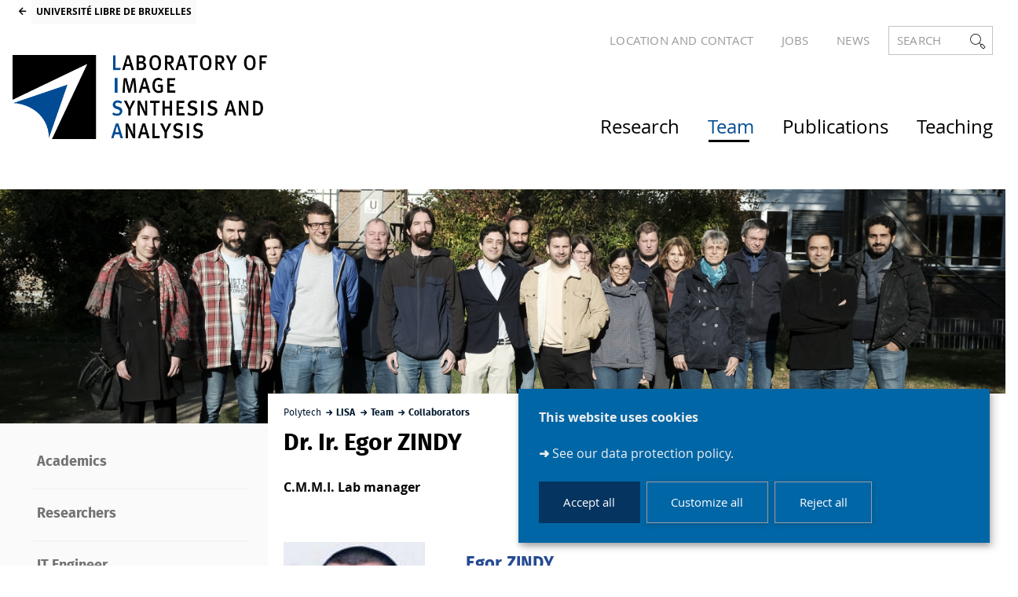

--- FILE ---
content_type: text/html;charset=UTF-8
request_url: https://lisa.polytech.ulb.be/en/team/collaborators/ir-egor-zindy
body_size: 11289
content:



































<!DOCTYPE html>
<html class="no-js html loading" xmlns="http://www.w3.org/1999/xhtml" lang="en">
<head>
    <meta name="viewport" content="width=device-width, initial-scale=1.0" />
    


















<meta property="og:description" content="" />
<meta property="og:title" content="Dr. Ir. Egor ZINDY - LISA" />
<meta property="og:site_name" content="LISA" />
<meta property="og:type" content="article" />
<meta property="og:url" content="https://lisa.polytech.ulb.be/en/team/collaborators/ir-egor-zindy" />
<meta property="og:image" content="https://lisa.polytech.ulb.be/medias/photo/egor_1641997596646-jpg" />
<meta property="og:image:width" content="180" />
<meta property="og:image:height" content="180" />
<meta http-equiv="content-type" content="text/html; charset=utf-8" />
<title>Dr. Ir. Egor ZINDY - LISA</title>



    <link rel="canonical" href="https://lisa.polytech.ulb.be/en/team/collaborators/ir-egor-zindy" />

<link rel="icon" type="image/png" href="https://lisa.polytech.ulb.be/jsp/images/favicon.png" />
<meta http-equiv="pragma" content="no-cache" />

<link rel="schema.DC" href="http://purl.org/dc/elements/1.1/" />
<meta name="DC.Title" content="Dr. Ir. Egor ZINDY - LISA" />
<meta name="DC.Creator" content="Arlette GRAVE" />
<meta name="DC.Description" lang="en" content="" />
<meta name="DC.Publisher" content="Arlette GRAVE" />
<meta name="DC.Date.created" scheme="W3CDTF" content="20220112 15:24:10.0" />
<meta name="DC.Date.modified" scheme="W3CDTF" content="20230425 09:46:37.0" />
<meta name="DC.Language" scheme="RFC3066" content="en" />
<meta name="DC.Rights" content="Copyright &copy; LISA" />

<meta name="description" content="" />
<meta name="author" lang="en" content="Arlette GRAVE" />
<meta name="Date-Creation-yyyymmdd" content="20220112 15:24:10.0" />
<meta name="Date-Revision-yyyymmdd" content="20230425 09:46:37.0" />
<meta name="copyright" content="Copyright &copy; LISA" />
<meta name="reply-to" content="Cellule.Web@ulb.be" />
<meta name="category" content="Internet" />
<meta name="robots" content="index, follow" />
<meta name="distribution" content="global" />
<meta name="identifier-url" content="https://lisa.polytech.ulb.be/" />
<meta name="resource-type" content="document" />
<meta name="expires" content="-1" />

<meta name="google-site-verification" content="" />

<meta name="Generator" content="K-Sup (6.08.05)" />
<meta name="Formatter" content="K-Sup (6.08.05)" />

    
    <link rel="start" title="Accueil" href="https://lisa.polytech.ulb.be/" />
    <link rel="alternate" type="application/rss+xml" title="RSS feed for the last 10 news" href="https://lisa.polytech.ulb.be/adminsite/webservices/export_rss.jsp?NOMBRE=10&amp;CODE_RUBRIQUE=1589802335398&amp;LANGUE=1" />
    <link rel="stylesheet" type="text/css" media="print" href="https://lisa.polytech.ulb.be/wro/styles-print/6049767241e532ab58370b23daa52b40dc15dd4a.css"/>
    <link rel="stylesheet" type="text/css" media="screen" href="https://lisa.polytech.ulb.be/wro/styles/3c728139058549d89429a590003ef1542f11e0f9.css"/>
    










<style type="text/css" media="screen, print">
	/*  remplacer par variable bandeau (de site) usine à sites */
	#bandeau {
	        background-image : url(https://lisa.polytech.ulb.be/medias/photo/xt27099_1639576339082-JPG);
	}

		::-webkit-selection {
		  background: #000000;
		}

		::-moz-selection {
		  background: #000000;
		}

		::selection {
		  background: #000000;
		}

		h1, .h1, .fiche#body.annuaireksup h1, h6, .h6 {
		  color: #000000;
		}

		a {
		  color: #000000;
		  text-decoration: none;
		}
		a:hover, a:active, a:focus {
		  color: #000000;
		}

		[class*="contenu"] ul li::before, [class*="contenu"] ol li::before, .menu__level__accroche ul li::before, .menu__level__accroche ol li::before, .menu_deroulant ul li::before, .menu_deroulant ol li::before, .menu__level--2 ul li::before, .menu__level--2 ol li::before, #telecharger ul li::before, #telecharger ol li::before, .plan-site ul li::before, .plan-site ol li::before {
		  color: #000000;
		}

		blockquote, q, cite {
		  color: #000000;
		}

		address::before {
		  color: #000000;
		}

		button,
		[type="submit"],
		[type="button"],
		.submit,
		.button,
		.style_bouton,
		.plier-deplier__bouton {
		  background-color: #000000;
		  border-color: #000000;
		}
		button:hover, button:focus,
		[type="submit"]:hover,
		[type="submit"]:focus,
		[type="button"]:hover,
		[type="button"]:focus,
		.submit:hover,
		.submit:focus,
		.button:hover,
		.button:focus,
		.style_bouton:hover,
		.style_bouton:focus,
		.plier-deplier__bouton:hover,
		.plier-deplier__bouton:focus {
		  background-color: #000000;
		  border-color: #000000;
		}
		button:active,
		[type="submit"]:active,
		[type="button"]:active,
		.submit:active,
		.button:active,
		.style_bouton:active,
		.plier-deplier__bouton:active {
		  background-color: #000000;
		  border-color: #000000;
		}

		select:hover, select:focus,
		textarea:hover,
		textarea:focus,
		input[type="text"]:hover,
		input[type="text"]:focus,
		input[type="search"]:hover,
		input[type="search"]:focus,
		input[type="password"]:hover,
		input[type="password"]:focus,
		input[type="file"]:hover,
		input[type="file"]:focus,
		input[type="number"]:hover,
		input[type="number"]:focus,
		input[type="email"]:hover,
		input[type="email"]:focus {
		  border-color: #000000;
		}

		dl,
		.liste-definitions,
		.type_1,
		#demande_mot_passe dt,
		.type_2 {
		  border-left-color: #000000;
		}

		dt,
		.liste-definitions__terme,
		.liste-definitions__terme--colonne,
		.type-1__terme,
		.type-2__terme {
		  color: #000000;
		}

		.thematiques li, .fiche .surtitre li, .contenu .surtitre {
		  color: #000000;
		}

		.paragraphe__titre--1::before {
		  background: #000000;
		}

		.paragraphe--3,
		#encadres .encadre--1 {
		  border-color: #000000;
		}

		.paragraphe--4, #encadres .encadre--3 {
		  background: #000000;
		}

		.paragraphe--5::before {
		  color: #000000;
		}

		@media screen and (max-width: 767px) {
		  .menu__toggle, .item__toggler {
		    color: #000000;
		  }
		  .menu__toggle:focus, .menu__toggle:active, .menu__toggle:hover, .menu__toggle.show-menu, .item__toggler:focus, .item__toggler:active, .item__toggler:hover, .item__toggler.show-menu {
		    color: #000000;
		  }
		}
		.sitepublic.show-menu #menu .menu__toggle {
		  background: #000000;
		}

		.siteintranet .menu__toggle, .siteintranet .item__toggler {
		  color: #000000;
		}
		.siteintranet .menu__toggle:focus, .siteintranet .menu__toggle:active, .siteintranet .menu__toggle:hover, .siteintranet .menu__toggle.show-menu, .siteintranet .item__toggler:focus, .siteintranet .item__toggler:active, .siteintranet .item__toggler:hover, .siteintranet .item__toggler.show-menu {
		  color: #000000;
		}
		@media screen and (max-width: 767px) {
		  .siteintranet.show-menu .menu__toggle {
		    background: #000000;
		  }
		}

		@media screen and (min-width: 768px) {
		  .sitepublic #menu nav .item__label {
		    color: #000000;
		  }
		  .sitepublic #menu nav .menu__level--1 .item__control:hover, .sitepublic #menu nav .menu__level--1 .item__control:active, .sitepublic #menu nav .menu__level--1 .item__control:focus {
		    color: #000000;
		  }
		  .sitepublic #menu nav .menu__level--1 .item__control:hover::after, .sitepublic #menu nav .menu__level--1 .item__control:active::after, .sitepublic #menu nav .menu__level--1 .item__control:focus::after {
		    color: #000000;
		  }
		  .sitepublic #menu nav .menu__level--1 a.item__control > .item__label:hover, .sitepublic #menu nav .menu__level--1 a.item__control > .item__label:active, .sitepublic #menu nav .menu__level--1 a.item__control > .item__label:focus {
		    color: #000000;
		  }
		}
		#menu nav .menu__level__item--actif > .item > .item__control .item__label {
		  color: #000000;
		}

		.siteintranet #menu a.item__control:hover .item__label, .siteintranet #menu a.item__control:focus .item__label, .siteintranet #menu a.item__control:active .item__label,
		.siteintranet #menu a.item__control:hover::after, .siteintranet #menu a.item__control:focus::after, .siteintranet #menu a.item__control:active::after{
			color: #000000;
		}

		.actions-fiche__item > a, .actions-fiche__item > button, .actions-fiche__item > .button {
		  color: #000000;
		}
		.actions-fiche__item .plier-deplier__bouton[aria-expanded*="true"] {
		  border-top-color: #000000;
		  border-left-color: #000000;
		  border-right-color: #000000;
		}
		.actions-fiche__item .plier-deplier__contenu {
		  border-color: #000000;
		}

		.paragraphe--3 ul.objets .avec_vignette .vignette_deco2 a:hover, .paragraphe--3 ul.objets .avec_vignette .vignette_deco2 a:active, .paragraphe--3 ul.objets .avec_vignette .vignette_deco2 a:focus, .paragraphe--3 ul.objets.pardefaut a:hover, .paragraphe--3 ul.objets.pardefaut a:active, .paragraphe--3 ul.objets.pardefaut a:focus,
		.paragraphe--6 ul.objets .avec_vignette .vignette_deco2 a:hover,
		.paragraphe--6 ul.objets .avec_vignette .vignette_deco2 a:active,
		.paragraphe--6 ul.objets .avec_vignette .vignette_deco2 a:focus,
		.paragraphe--6 ul.objets.pardefaut a:hover,
		.paragraphe--6 ul.objets.pardefaut a:active,
		.paragraphe--6 ul.objets.pardefaut a:focus,
		.paragraphe--4 ul.objets .avec_vignette .vignette_deco2 a:hover,
		#encadres .encadre--3 ul.objets .avec_vignette .vignette_deco2 a:hover,
		.paragraphe--4 ul.objets .avec_vignette .vignette_deco2 a:active,
		#encadres .encadre--3 ul.objets .avec_vignette .vignette_deco2 a:active,
		.paragraphe--4 ul.objets .avec_vignette .vignette_deco2 a:focus,
		#encadres .encadre--3 ul.objets .avec_vignette .vignette_deco2 a:focus,
		.paragraphe--4 ul.objets.pardefaut a:hover,
		#encadres .encadre--3 ul.objets.pardefaut a:hover,
		.paragraphe--4 ul.objets.pardefaut a:active,
		#encadres .encadre--3 ul.objets.pardefaut a:active,
		.paragraphe--4 ul.objets.pardefaut a:focus,
		#encadres .encadre--3 ul.objets.pardefaut a:focus,
		.encadre--3 ul.objets .avec_vignette .vignette_deco2 a:hover,
		.encadre--3 ul.objets .avec_vignette .vignette_deco2 a:active,
		.encadre--3 ul.objets .avec_vignette .vignette_deco2 a:focus,
		.encadre--3 ul.objets.pardefaut a:hover,
		.encadre--3 ul.objets.pardefaut a:active,
		.encadre--3 ul.objets.pardefaut a:focus,
		footer ul.objets .avec_vignette .vignette_deco2 a:hover,
		footer ul.objets .avec_vignette .vignette_deco2 a:active,
		footer ul.objets .avec_vignette .vignette_deco2 a:focus,
		footer ul.objets.pardefaut a:hover,
		footer ul.objets.pardefaut a:active,
		footer ul.objets.pardefaut a:focus,
		.processusCard ul.objets .avec_vignette .vignette_deco2 a:hover,
		.processusCard ul.objets .avec_vignette .vignette_deco2 a:active,
		.processusCard ul.objets .avec_vignette .vignette_deco2 a:focus,
		.processusCard ul.objets.pardefaut a:hover,
		.processusCard ul.objets.pardefaut a:active,
		.processusCard ul.objets.pardefaut a:focus,
		.rechercheCard ul.objets .avec_vignette .vignette_deco2 a:hover,
		.rechercheCard ul.objets .avec_vignette .vignette_deco2 a:active,
		.rechercheCard ul.objets .avec_vignette .vignette_deco2 a:focus,
		.rechercheCard ul.objets.pardefaut a:hover,
		.rechercheCard ul.objets.pardefaut a:active,
		.rechercheCard ul.objets.pardefaut a:focus,
		.teccCard ul.objets .avec_vignette .vignette_deco2 a:hover,
		.teccCard ul.objets .avec_vignette .vignette_deco2 a:active,
		.teccCard ul.objets .avec_vignette .vignette_deco2 a:focus,
		.teccCard ul.objets.pardefaut a:hover,
		.teccCard ul.objets.pardefaut a:active,
		.teccCard ul.objets.pardefaut a:focus,
		.header_alerte ul.objets .avec_vignette .vignette_deco2 a:hover,
		.header_alerte ul.objets .avec_vignette .vignette_deco2 a:active,
		.header_alerte ul.objets .avec_vignette .vignette_deco2 a:focus,
		.header_alerte ul.objets.pardefaut a:hover,
		.header_alerte ul.objets.pardefaut a:active,
		.header_alerte ul.objets.pardefaut a:focus,
		body .extension-agenda .extension-agenda__semaine .extension-agenda__evenements li ul.objets .avec_vignette .vignette_deco2 a:hover,
		body .extension-agenda .extension-agenda__semaine .extension-agenda__evenements li ul.objets .avec_vignette .vignette_deco2 a:active,
		body .extension-agenda .extension-agenda__semaine .extension-agenda__evenements li ul.objets .avec_vignette .vignette_deco2 a:focus,
		body .extension-agenda .extension-agenda__semaine .extension-agenda__evenements li ul.objets.pardefaut a:hover,
		body .extension-agenda .extension-agenda__semaine .extension-agenda__evenements li ul.objets.pardefaut a:active,
		body .extension-agenda .extension-agenda__semaine .extension-agenda__evenements li ul.objets.pardefaut a:focus,
		body .extension-agenda .extension-agenda__mois .extension-agenda__evenements ul.objets .avec_vignette .vignette_deco2 a:hover,
		body .extension-agenda .extension-agenda__mois .extension-agenda__evenements ul.objets .avec_vignette .vignette_deco2 a:active,
		body .extension-agenda .extension-agenda__mois .extension-agenda__evenements ul.objets .avec_vignette .vignette_deco2 a:focus,
		body .extension-agenda .extension-agenda__mois .extension-agenda__evenements ul.objets.pardefaut a:hover,
		body .extension-agenda .extension-agenda__mois .extension-agenda__evenements ul.objets.pardefaut a:active,
		body .extension-agenda .extension-agenda__mois .extension-agenda__evenements ul.objets.pardefaut a:focus {
		  color: #000000;
		}
		.paragraphe--3 .owl-carousel.pub .cycle-overlay,
		.paragraphe--6 .owl-carousel.pub .cycle-overlay,
		.paragraphe--4 .owl-carousel.pub .cycle-overlay,
		#encadres .encadre--3 .owl-carousel.pub .cycle-overlay,
		.encadre--3 .owl-carousel.pub .cycle-overlay,
		footer .owl-carousel.pub .cycle-overlay,
		.processusCard .owl-carousel.pub .cycle-overlay,
		.rechercheCard .owl-carousel.pub .cycle-overlay,
		.teccCard .owl-carousel.pub .cycle-overlay,
		.header_alerte .owl-carousel.pub .cycle-overlay,
		body .extension-agenda .extension-agenda__semaine .extension-agenda__evenements li .owl-carousel.pub .cycle-overlay,
		body .extension-agenda .extension-agenda__mois .extension-agenda__evenements .owl-carousel.pub .cycle-overlay {
		  background: #000000;
		}

		.paragraphe--4 .ckeditor-tabs .tabs_toggler.active,
		.paragraphe--4 .ckeditor-tabs .tabs_toggler.active::after,
		.paragraphe--4 .ckeditor-tabs .tabs_wrapper,
		.encadre--3 .ckeditor-tabs .tabs_toggler.active,
		.encadre--3 .ckeditor-tabs .tabs_toggler.active::after,
		.encadre--3 .ckeditor-tabs .tabs_wrapper {
			background:  #000000;
		}

		.paragraphe--4 .ckeditor-accordion .accordion_toggler.active,
		.paragraphe--4 .ckeditor-accordion .accordion_wrapper.active,
		.encadre--3 .ckeditor-accordion .accordion_toggler.active,
		.encadre--3 .ckeditor-accordion .accordion_wrapper.active{
			background:  #000000;
		}


		#recherche-simple .header_toggle__libelle .icon {
		  color: #000000;
		}

		.acces_direct__item:hover, .acces_direct__item:active, .acces_direct__item:focus {
		  color: #000000;
		}
		.acces_direct__item:hover.type_rubrique_0004::after, .acces_direct__item:active.type_rubrique_0004::after, .acces_direct__item:focus.type_rubrique_0004::after {
		  color: #000000;
		}
		.acces_direct__item:hover .acces_direct__libelle, .acces_direct__item:active .acces_direct__libelle, .acces_direct__item:focus .acces_direct__libelle {
		  color: #000000;
		}

		.header_toggle .header_toggle__libelle:hover, .header_toggle .header_toggle__libelle:active, .header_toggle .header_toggle__libelle:focus, .header_toggle .header_toggle__libelle.active {
		  color: #000000;
		}
		.header_toggle .header_toggle__menu {
		  border-color: #000000;
		}
		.header_toggle .header_toggle__menu .lien_externe:not(.img_link)::after, .header_toggle .header_toggle__menu .type_rubrique_0004::after {
		  color: #000000;
		}
		.header_toggle .header_toggle__menu .header_toggle__libelle {
		  color: #000000;
		}
		.header_toggle .header_toggle__libelle.active {
		  border-left-color: #000000;
		  border-right-color: #000000;
		  border-top-color: #000000;
		}

		footer .header_toggle__menu .menuderoulant .header_toggle__libelle {
		  color: #000000;
		}
		footer .header_toggle__menu .menuderoulant .header_toggle__libelle:hover, footer .header_toggle__menu .menuderoulant .header_toggle__libelle:active, footer .header_toggle__menu .menuderoulant .header_toggle__libelle:focus, footer .header_toggle__menu .menuderoulant .header_toggle__libelle:visited {
		  color: #000000;
		}

		.sitepublic #menu .menu_principal--riche.active > ul.menu__level__items > .menu__level__item > .item > .item__control.active .item__label, .sitepublic #menu .menu_principal--riche.active > ul.menu__level__items > .menu__level__item > .item > .item__control:hover .item__label, .sitepublic #menu .menu_principal--riche.active > ul.menu__level__items > .menu__level__item > .item > .item__control:active .item__label, .sitepublic #menu .menu_principal--riche.active > ul.menu__level__items > .menu__level__item > .item > .item__control:focus .item__label {
		  color: #000000;
		}
		.sitepublic #menu .menu_principal--riche.active > ul.menu__level__items > .menu__level__item > .item > .item__control.active .item__label::after, .sitepublic #menu .menu_principal--riche.active > ul.menu__level__items > .menu__level__item > .item > .item__control:hover .item__label::after, .sitepublic #menu .menu_principal--riche.active > ul.menu__level__items > .menu__level__item > .item > .item__control:active .item__label::after, .sitepublic #menu .menu_principal--riche.active > ul.menu__level__items > .menu__level__item > .item > .item__control:focus .item__label::after {
		  color: #000000;
		}
		.sitepublic #menu .menu_principal--riche.active > ul.menu__level__items > .menu__level__item > .item > .item__control.active::after, .sitepublic #menu .menu_principal--riche.active > ul.menu__level__items > .menu__level__item > .item > .item__control:hover::after, .sitepublic #menu .menu_principal--riche.active > ul.menu__level__items > .menu__level__item > .item > .item__control:active::after, .sitepublic #menu .menu_principal--riche.active > ul.menu__level__items > .menu__level__item > .item > .item__control:focus::after {
		  color: #000000;
		}
		.sitepublic #menu .menu_principal--riche.active > ul.menu__level__items > .menu__level__item > .item > .item__control.active .item__label::before,
		.sitepublic #menu .menu_principal--riche > ul.menu__level__items > .menu__level__item--actif > .item > .item__control .item__label::before {
		  background: #000000;
		}

		.ui-state-hover,
		.ui-widget-content .ui-state-hover,
		.ui-widget-header .ui-state-hover,
		.ui-state-focus,
		.ui-widget-content .ui-state-focus,
		.ui-widget-header .ui-state-focus {
		  background-color: #000000;
		}

		#body .kmonoselect-button:hover, #body .kmonoselect-button:active, #body .kmonoselect-button:focus {
		  background: #000000;
		}

		#kmap a {
		  color: #000000;
		}
		#kmap a:hover, #kmap a:active, #kmap a:focus {
		  color: #000000;
		}

		.carrouselCard_infos__wrapper {
		  border-color: #000000;
		}

		.processusCard .processusCard__index {
		  color: #000000;
		}

		.rechercheCard .rechercheCard__liens li a:hover, .rechercheCard .rechercheCard__liens li a:active, .rechercheCard .rechercheCard__liens li a:focus {
		  border-color: #000000;
		}

		.rechercheCard__item {
		  background: #000000;
		}

		a.rechercheCard__item:hover, a.rechercheCard__item:active, a.rechercheCard__item:focus {
		  background-color: #000000;
		}

		.rechercheCard__bloc {
		  border-color: #000000;
		}

		a.rechercheCard__bloc:hover, a.rechercheCard__bloc:focus, a.rechercheCard__bloc:active{
			background: #000000;
		}

		.rechercheCard__bloc::after {
		  border-color: transparent transparent #000000 transparent;
		}

		.actualitesCard__photo, .actualitesCard__actualite, .accueil__carte__titre h2 {
		  border-color: #000000;
		}

		.actualitesCard h2 span,
		.agendaCard h2 span,
		.teccCard h2 span {
		  border-color: #000000;
		}

		.agendaCard__evenement::before {
		  background: #000000;
		}

		.thematiquesCard h2 a:hover, .thematiquesCard h2 a:focus, .thematiquesCard h2 a:active {
		  color: #000000;
		}

		#menu .menu_principal--riche.active > ul.menu__level__items > .menu__level__item > .item > .item__control.active::after, #menu .menu_principal--riche.active > ul.menu__level__items > .menu__level__item > .item > .item__control:hover::after, #menu .menu_principal--riche.active > ul.menu__level__items > .menu__level__item > .item > .item__control:active::after, #menu .menu_principal--riche.active > ul.menu__level__items > .menu__level__item > .item > .item__control:focus::after {
		  color: #000000;
		}

		.menu-secondaire__item.menu-secondaire__item--actif .menu-secondaire__item__intitule {
		  color: #000000;
		}

		.menu-secondaire__item .menu-secondaire__item__intitule:hover, .menu-secondaire__item .menu-secondaire__item__intitule:focus,
		.menu-secondaire__item .menu-secondaire__sous-menu__item__intitule:hover,
		.menu-secondaire__item .menu-secondaire__sous-menu__item__intitule:focus,
		.menu-secondaire__item.menu-secondaire__item--has-active-child.menu-secondaire__item--actif.active .menu-secondaire__item__intitule:hover,
		.menu-secondaire__item.menu-secondaire__item--has-active-child.menu-secondaire__item--actif.active .menu-secondaire__item__intitule:focus {
		  color: #000000;
		}

		.menu-secondaire__item .menu-secondaire__sous-menu__item--actif .menu-secondaire__sous-menu__item__intitule {
		  color: #000000;
		}

		.menu_secondaire--numerote .menu-secondaire__item__intitule::before {
		  color: #000000;
		}

		.menu_secondaire--numerote .menu-secondaire__item.menu-secondaire__item--actif .menu-secondaire__item__intitule::before {
		  background-color: #000000;
		}

		.cnil-panel__action.button--secondary{
			color: #000000;
		}

		dl.ckeditor-tabs dt.active::before, dl.ckeditor-tabs dt:hover::before{
			background-color: #000000;
		}

		.formation .layout .card{
			border-top-color: #000000;
		}

		.formation .jumps-trigger.current,
		.formation .jumps-trigger:hover,
		.formation .jumps-trigger:active,
		.formation .jumps-trigger:focus{
			border-bottom-color: #000000;
		}

		.formation .cta__title{
			color: #000000;
		}

		.search-result__entete{
			border-color: #000000;
		}

		.search-result__entete,
		.search-aggregation__titre,
		.aggregation-item__aggregation-name{
			color: #000000;
		}

		.formation .cta__contents,
		.formation .cta__title.active{
			border-color: #000000;
		}

		.cta-liste::before{
			background: #000000;
		}

		.cta-liste-terme{
			color: #000000;
		}

        .ueup .fiche-technique{
            background: #000000;
        }

        #body .mosaique-pagination a.galerie-page {
            background-color: #000000;
        }

        #body .mosaique-pagination a.galerie-page.galerie-page--selected {
            border-color:#000000;
            color: #000000;
        }
    

	
</style>


    <script type="text/javascript">var html = document.getElementsByTagName('html')[0]; html.className = html.className.replace('no-js', 'js');</script>



    <script type="text/javascript" src="https://lisa.polytech.ulb.be/wro/scripts/d52cd4577dfb99f246b4d6bbea127d780551f878.js"></script>
</head>
<body id="body" class="fiche article  sitepublic site-LISA avec-bandeau" data-toggle=".sitepublic #menu .active, .header_toggle .active, #call-to-actions .active, #call-to-actions-contents .active" data-toggle-bubble itemtype="http://schema.org/WebPage" itemscope><meta itemprop="http://schema.org/lastReviewed" content="2023-04-25">


<header itemscope itemtype="http://schema.org/WPHeader">
    <meta itemprop="name" content=""/>
    <meta itemprop="description" content="" />
    <meta itemprop="keywords" content="" />
    <p id="liens_evitement">
        <a href="#contenu-encadres">Go to content</a> |
        <a href="#menu_principal">Navigation</a> |
        <a href="#acces_directs">Direct access</a> |
        <a href="#connexion">Connection</a>
    </p>
    
        <link rel="stylesheet" type="text/css" href="/uas/LISA/NOM_PROPRIETE_SURCHARGE_CSS/polymars2.css" media="all"/>
    
     
    
	   	<div class="header_ligne1"> 
	    	<a class="lien_fleche--gauche lien_site_institutionnel" title="UNIVERSITÉ LIBRE DE BRUXELLES" href="https://www.ulb.be/">UNIVERSITÉ LIBRE DE BRUXELLES</a>
	   	</div>
    
    
   
    
   <div class="header_ligne2"><!--
		
    
       
       




	
	    --><a href="https://lisa.polytech.ulb.be/en/location-and-contact" class="acces_direct__item type_rubrique_FICO">
	        <span class="acces_direct__libelle">
	            LOCATION AND CONTACT
	        </span>
	    </a><!--
	
	    --><a href="https://lisa.polytech.ulb.be/en/jobs" class="acces_direct__item type_rubrique_0001">
	        <span class="acces_direct__libelle">
	            JOBS
	        </span>
	    </a><!--
	
	    --><a href="https://lisa.polytech.ulb.be/en/links" class="acces_direct__item type_rubrique_0001">
	        <span class="acces_direct__libelle">
	            NEWS
	        </span>
	    </a><!--
	

       
       
       
       
       

       


















--><div id="recherche-simple" class="header_toggle">
    <button id="data-toggle-recherchesimple" class="header_toggle__libelle" data-toggle="[data-toggle-id='recherchesimple']" data-toggle-event="give-focus" data-toggle-group="menus" type="button"><span class="header_toggle__libelle-texte">Search</span><span class="icon icon-ulb-search"></span></button>
    <div data-toggle-id="recherchesimple" class="header_toggle__menu" data-toggle-target itemscope itemtype="http://schema.org/WebSite">
        <meta itemprop="url" content=""/>
        <h2></h2>
        
        <button class="header_toggle__close" data-toggle="[data-toggle-id='recherchesimple']" type="button"><span class="icon icon-ulb-close"></span></button>
        <form novalidate action="/servlet/search" method="get" itemprop="potentialAction" itemscope itemtype="http://schema.org/SearchAction">
            <input type="hidden" class="js-value-autocomplete-header-disallow" value="false" />
            <meta itemprop="target" content="/servlet/search?beanKey=&l=1&q={q}"/>
            <input type="hidden" name="page" value="" />
            
                <input type="hidden" name="site" value="#" />
            
            <input type="hidden" name="l" value="1">
            <input type="hidden" name="RH" value="1639565069178">
            <input type="hidden" data-inputfor="MOTS_CLEFS" id="MOTS_CLEFS_AUTOCOMPLETE"/>
            
            
            <div class="header_toggle__radios js-radio-search">
                <span class="header_toggle__radios__block">
	                <input type="radio" id="tout_le_site" name="beanKey" value="150bfcee-1f87-11e7-a0e0-b753bedcad22" checked="checked"/>
	                <label for="tout_le_site">Sitewide</label>
                </span>
                <span class="header_toggle__radios__block">
	                <input type="radio" id="annuaire" name="beanKey" value="beanKeyRechercheAnnuaireksup" />
	                <label for="annuaire">Directory</label>
                </span>
                <span class="header_toggle__radios__block">
	                <input type="radio" id="formations" name="beanKey" value="beanKeyRechercheFormation" />
	                <label for="formations">Training</label>
                </span>
            </div>
            <input class="header_toggle__input js-search-header" name="q" itemprop="query-input" autocomplete="on" role="search" type="search" id="MOTS_CLEFS" value="" data-formparams="true" data-bean="multiFicheAutoComplete" data-autocompleteurl="/servlet/com.kportal.servlet.autoCompletionServlet" data-submitonselect="true" placeholder="" title="Search by keywords" />
            <button class="header_toggle__submit"  formnovalidate="formnovalidate" type="submit" value="Search">
                <span class="icon icon-ulb-search"></span>
            </button>

        </form>
    </div><!-- .plier-deplier__contenu -->
</div><!--

       










       
	   
	   

 --></div>
    <div class="header_ligne3"><!--

	 --><div class="header_ligne3__col1"> 
		 	
	        	





<div class="banniere" role="banner">
    <a href="https://lisa.polytech.ulb.be/" class="banniere__logo" title="Back to homepage">
        <img src="/uas/LISA/LOGO/LISA-final.png" alt="logo-LISA" title="Back to homepage"/>
    </a>
</div>

	        
     	</div><!--

	 --><div class="header_ligne3__col2">
        
	        <div id="menu" role="navigation" aria-expanded="false" itemscope itemtype="http://schema.org/SiteNavigationElement">
	            










    
    <div class="menu__overlay" data-toggle="body" data-toggle-class="show-menu"></div>
    
	
		
<button class="menu__toggle" data-toggle="body" data-toggle-class="show-menu"  data-toggle-event="menu-mobile-toggle">
    <span class="icon- open-menu">menu</span>
    <span class="icon- close-menu">close</span>
</button>
	
    
    <nav>
        <div class="menu__level menu__level--0 menu_principal menu_principal--riche">
            
            <ul class="menu__level__items"><!--
                
                    --><li class="menu__level__item menu__level__item--acces-directs">
                        <div class="item item--has-button item--has-link">
                            <a class="item__control type_rubrique_0001" title="UNIVERSITÉ LIBRE DE BRUXELLES" href="https://www.ulb.be/">
                                <span class="item__label"><span class="icon icon-ulb-chevron-left"></span>  UNIVERSITÉ LIBRE DE BRUXELLES</span>
                            </a>
                        </div>
                    </li><!--
                
                
                    
                    
                    
                    
                    
                    
                    --><li class="menu__level__item menu__level__item--acces--menu--mobile" data-toggle-id="16301832536488369"><!--
                        
                        





--><div class="item item--has-button"><!--
    
        
            
            
                
                --><button class="item__control type_rubrique_ACCES item__control-level-0" type="button"  data-toggle="[data-toggle-id='16301832536488369']" data-toggle-group="menu" data-toggle-event="menu-riche-toggle" aria-expanded="false"><!--
                     
                  --><span class="item__label">
                        Direct access
                    </span><!-- 
              --></button><!--
                
                --><button class="item__toggler " type="button" data-toggle="[data-toggle-id='16301832536488369']" data-toggle-group="menu-toggler" aria-expanded="false">
                    <span class="icon-expand_more more"></span>
                    <span class="icon-expand_less less"></span>
                </button><!--
            
        
        
    
--></div><!--

                        
                            --><div class="menu__level menu__level--1" data-toggle-target><!--
                                
                                
                                
                                --><ul class="menu__level__items"><!--
                                    
                                        
                                        
                                        
                                        
                                        
                                          
                                        --><li class="menu__level__item menu__level__item--first-column" data-toggle-id="16301832536475105"><!--
                                            
                                            





--><div class="item item--has-link"><!--
    
        
            
                
                --><a class="item__control type_rubrique_FICO" href="https://lisa.polytech.ulb.be/en/location-and-contact" aria-expanded="false"><!-- 
                    
                    --><span class="item__label">
                        Location and contact
                    </span><!-- 
                --></a><!--
            
            
        
        
    
--></div><!--

                                            
                                            






                                        --></li><!--
                                    
                                        
                                        
                                        
                                        
                                        
                                          
                                        --><li class="menu__level__item menu__level__item--first-column" data-toggle-id="16301832536491000"><!--
                                            
                                            





--><div class="item item--has-link"><!--
    
        
            
                
                --><a class="item__control type_rubrique_0001" href="https://lisa.polytech.ulb.be/en/jobs" aria-expanded="false"><!-- 
                    
                    --><span class="item__label">
                        Jobs
                    </span><!-- 
                --></a><!--
            
            
        
        
    
--></div><!--

                                            
                                            






                                        --></li><!--
                                    
                                        
                                        
                                        
                                        
                                        
                                          
                                        --><li class="menu__level__item menu__level__item--last-column" data-toggle-id="16301832536493585"><!--
                                            
                                            





--><div class="item item--has-link"><!--
    
        
            
                
                --><a class="item__control type_rubrique_0001" href="https://lisa.polytech.ulb.be/en/links" aria-expanded="false"><!-- 
                    
                    --><span class="item__label">
                        News
                    </span><!-- 
                --></a><!--
            
            
        
        
    
--></div><!--

                                            
                                            






                                        --></li><!--
                                    
                                --></ul><!--
                                
                                
                            --></div><!--
                        
                    --></li><!--
                
                    
                    
                    
                    
                    
                    
                    --><li class="menu__level__item" data-toggle-id=""><!--
                        
                        





--><div class="item"><!--
    
        
        
            
            --><div class="item__control type_rubrique_" aria-expanded="false"><!-- 
                 
              --><span class="item__label">
                    
                </span><!-- 
           --></div><!--
        
    
--></div><!--

                        
                    --></li><!--
                
                    
                    
                    
                    
                    
                    
                    --><li class="menu__level__item" data-toggle-id="1607520059421"><!--
                        
                        





--><div class="item item--has-button item--has-link"><!--
    
        
            
                
                --><a class="item__control type_rubrique_0001" href="https://lisa.polytech.ulb.be/en/research" aria-expanded="false"><!-- 
                    
                    --><span class="item__label">
                        Research
                    </span><!-- 
                --></a><!--
            
            
                
                --><button class="item__control type_rubrique_0001 item__control-level-0" type="button" data-link="https://lisa.polytech.ulb.be/en/research" data-toggle="[data-toggle-id='1607520059421']" data-toggle-group="menu" data-toggle-event="menu-riche-toggle" aria-expanded="false"><!--
                     
                  --><span class="item__label">
                        Research
                    </span><!-- 
              --></button><!--
                
                --><button class="item__toggler " type="button" data-toggle="[data-toggle-id='1607520059421']" data-toggle-group="menu-toggler" aria-expanded="false">
                    <span class="icon-expand_more more"></span>
                    <span class="icon-expand_less less"></span>
                </button><!--
            
        
        
    
--></div><!--

                        
                            --><div class="menu__level menu__level--1" data-toggle-target><!--
                                
                                
                                    
                                    --><div class="menu__level__parent">
                                        <a href="https://lisa.polytech.ulb.be/en/research">
                                            Research
                                        </a>
                                    </div><!--
                                
                                
                                --><ul class="menu__level__items"><!--
                                    
                                        
                                        
                                        
                                        
                                        
                                          
                                        --><li class="menu__level__item menu__level__item--first-column" data-toggle-id="1637857979469"><!--
                                            
                                            





--><div class="item item--has-link"><!--
    
        
            
                
                --><a class="item__control type_rubrique_FICO" href="https://lisa.polytech.ulb.be/en/research/augmented-virtual-reality" aria-expanded="false"><!-- 
                    
                    --><span class="item__label">
                        Immersive Visual Media
                    </span><!-- 
                --></a><!--
            
            
        
        
    
--></div><!--

                                            
                                            






                                        --></li><!--
                                    
                                        
                                        
                                        
                                        
                                        
                                          
                                        --><li class="menu__level__item menu__level__item--first-column" data-toggle-id="1614349129944"><!--
                                            
                                            





--><div class="item item--has-link"><!--
    
        
            
                
                --><a class="item__control type_rubrique_FICO" href="https://lisa.polytech.ulb.be/en/research/image-analysis-1" aria-expanded="false"><!-- 
                    
                    --><span class="item__label">
                        Image Analysis
                    </span><!-- 
                --></a><!--
            
            
        
        
    
--></div><!--

                                            
                                            






                                        --></li><!--
                                    
                                        
                                        
                                        
                                        
                                        
                                          
                                        --><li class="menu__level__item menu__level__item--last-column" data-toggle-id="1616772596881"><!--
                                            
                                            





--><div class="item item--has-link"><!--
    
        
            
                
                --><a class="item__control type_rubrique_FICO" href="https://lisa.polytech.ulb.be/en/research/past-projects" aria-expanded="false"><!-- 
                    
                    --><span class="item__label">
                        Other
                    </span><!-- 
                --></a><!--
            
            
        
        
    
--></div><!--

                                            
                                            






                                        --></li><!--
                                    
                                        
                                        
                                        
                                        
                                        
                                          
                                        --><li class="menu__level__item menu__level__item--last-column" data-toggle-id="1649680406941"><!--
                                            
                                            





--><div class="item item--has-link"><!--
    
        
            
                
                --><a class="item__control type_rubrique_0001" href="https://lisa.polytech.ulb.be/en/research/phd-theses-1" aria-expanded="false"><!-- 
                    
                    --><span class="item__label">
                        PhD Theses
                    </span><!-- 
                --></a><!--
            
            
        
        
    
--></div><!--

                                            
                                            






                                        --></li><!--
                                    
                                --></ul><!--
                                
                                
                            --></div><!--
                        
                    --></li><!--
                
                    
                    
                    
                    
                    
                    
                    --><li class="menu__level__item menu__level__item--actif" data-toggle-id="1606210739190"><!--
                        
                        





--><div class="item item--has-button item--has-link"><!--
    
        
            
                
                --><a class="item__control type_rubrique_FICO" href="https://lisa.polytech.ulb.be/en/team" aria-expanded="false"><!-- 
                    
                    --><span class="item__label">
                        Team
                    </span><!-- 
                --></a><!--
            
            
                
                --><button class="item__control type_rubrique_FICO item__control-level-0" type="button" data-link="https://lisa.polytech.ulb.be/en/team" data-toggle="[data-toggle-id='1606210739190']" data-toggle-group="menu" data-toggle-event="menu-riche-toggle" aria-expanded="false"><!--
                     
                  --><span class="item__label">
                        Team
                    </span><!-- 
              --></button><!--
                
                --><button class="item__toggler " type="button" data-toggle="[data-toggle-id='1606210739190']" data-toggle-group="menu-toggler" aria-expanded="false">
                    <span class="icon-expand_more more"></span>
                    <span class="icon-expand_less less"></span>
                </button><!--
            
        
        
    
--></div><!--

                        
                            --><div class="menu__level menu__level--1" data-toggle-target><!--
                                
                                
                                    
                                    --><div class="menu__level__parent">
                                        <a href="https://lisa.polytech.ulb.be/en/team">
                                            Team
                                        </a>
                                    </div><!--
                                
                                
                                --><ul class="menu__level__items"><!--
                                    
                                        
                                        
                                        
                                        
                                        
                                          
                                        --><li class="menu__level__item menu__level__item--first-column" data-toggle-id="1639564349619"><!--
                                            
                                            





--><div class="item item--has-link"><!--
    
        
            
                
                --><a class="item__control type_rubrique_0001" href="https://lisa.polytech.ulb.be/en/team/academics-1" aria-expanded="false"><!-- 
                    
                    --><span class="item__label">
                        Academics
                    </span><!-- 
                --></a><!--
            
            
        
        
    
--></div><!--

                                            
                                            






                                        --></li><!--
                                    
                                        
                                        
                                        
                                        
                                        
                                          
                                        --><li class="menu__level__item menu__level__item--first-column" data-toggle-id="1639564647963"><!--
                                            
                                            





--><div class="item item--has-link"><!--
    
        
            
                
                --><a class="item__control type_rubrique_0001" href="https://lisa.polytech.ulb.be/en/team/researchers-1" aria-expanded="false"><!-- 
                    
                    --><span class="item__label">
                        Researchers
                    </span><!-- 
                --></a><!--
            
            
        
        
    
--></div><!--

                                            
                                            






                                        --></li><!--
                                    
                                        
                                        
                                        
                                        
                                        
                                          
                                        --><li class="menu__level__item menu__level__item--first-column" data-toggle-id="1614358337204"><!--
                                            
                                            





--><div class="item item--has-link"><!--
    
        
            
                
                --><a class="item__control type_rubrique_0001" href="https://lisa.polytech.ulb.be/en/team/it-engineers" aria-expanded="false"><!-- 
                    
                    --><span class="item__label">
                        IT Engineer
                    </span><!-- 
                --></a><!--
            
            
        
        
    
--></div><!--

                                            
                                            






                                        --></li><!--
                                    
                                        
                                        
                                        
                                        
                                        
                                          
                                        --><li class="menu__level__item menu__level__item--last-column" data-toggle-id="1639564704642"><!--
                                            
                                            





--><div class="item item--has-link"><!--
    
        
            
                
                --><a class="item__control type_rubrique_0001" href="https://lisa.polytech.ulb.be/en/team/secretary" aria-expanded="false"><!-- 
                    
                    --><span class="item__label">
                        Secretary
                    </span><!-- 
                --></a><!--
            
            
        
        
    
--></div><!--

                                            
                                            






                                        --></li><!--
                                    
                                        
                                        
                                        
                                        
                                        
                                          
                                        --><li class="menu__level__item menu__level__item--last-column menu__level__item--actif" data-toggle-id="1639565069178"><!--
                                            
                                            





--><div class="item item--has-link"><!--
    
        
            
                
                --><a class="item__control type_rubrique_0001" href="https://lisa.polytech.ulb.be/en/team/collaborators-1" aria-expanded="false"><!-- 
                    
                    --><span class="item__label">
                        Collaborators
                    </span><!-- 
                --></a><!--
            
            
        
        
    
--></div><!--

                                            
                                            






                                        --></li><!--
                                    
                                        
                                        
                                        
                                        
                                        
                                          
                                        --><li class="menu__level__item menu__level__item--last-column" data-toggle-id="1639565100385"><!--
                                            
                                            





--><div class="item item--has-link"><!--
    
        
            
                
                --><a class="item__control type_rubrique_0001" href="https://lisa.polytech.ulb.be/en/team/former-members-1" aria-expanded="false"><!-- 
                    
                    --><span class="item__label">
                        Former members
                    </span><!-- 
                --></a><!--
            
            
        
        
    
--></div><!--

                                            
                                            






                                        --></li><!--
                                    
                                --></ul><!--
                                
                                
                            --></div><!--
                        
                    --></li><!--
                
                    
                    
                    
                    
                    
                    
                    --><li class="menu__level__item" data-toggle-id="1606210772624"><!--
                        
                        





--><div class="item item--has-button item--has-link"><!--
    
        
            
                
                --><a class="item__control type_rubrique_FICO" href="https://lisa.polytech.ulb.be/en/publications" aria-expanded="false"><!-- 
                    
                    --><span class="item__label">
                        Publications
                    </span><!-- 
                --></a><!--
            
            
                
                --><button class="item__control type_rubrique_FICO item__control-level-0" type="button" data-link="https://lisa.polytech.ulb.be/en/publications" data-toggle="[data-toggle-id='1606210772624']" data-toggle-group="menu" data-toggle-event="menu-riche-toggle" aria-expanded="false"><!--
                     
                  --><span class="item__label">
                        Publications
                    </span><!-- 
              --></button><!--
                
                --><button class="item__toggler " type="button" data-toggle="[data-toggle-id='1606210772624']" data-toggle-group="menu-toggler" aria-expanded="false">
                    <span class="icon-expand_more more"></span>
                    <span class="icon-expand_less less"></span>
                </button><!--
            
        
        
    
--></div><!--

                        
                            --><div class="menu__level menu__level--1" data-toggle-target><!--
                                
                                
                                    
                                    --><div class="menu__level__parent">
                                        <a href="https://lisa.polytech.ulb.be/en/publications">
                                            Publications
                                        </a>
                                    </div><!--
                                
                                
                                --><ul class="menu__level__items"><!--
                                    
                                        
                                        
                                        
                                        
                                        
                                          
                                        --><li class="menu__level__item menu__level__item--first-column" data-toggle-id="1649339238711"><!--
                                            
                                            





--><div class="item item--has-link"><!--
    
        
            
                
                --><a class="item__control type_rubrique_0001" href="https://lisa.polytech.ulb.be/en/publications/books-2" aria-expanded="false"><!-- 
                    
                    --><span class="item__label">
                        Books
                    </span><!-- 
                --></a><!--
            
            
        
        
    
--></div><!--

                                            
                                            






                                        --></li><!--
                                    
                                        
                                        
                                        
                                        
                                        
                                          
                                        --><li class="menu__level__item menu__level__item--first-column" data-toggle-id="1649339306143"><!--
                                            
                                            





--><div class="item item--has-link"><!--
    
        
            
                
                --><a class="item__control type_rubrique_0001" href="https://lisa.polytech.ulb.be/en/publications/articles" aria-expanded="false"><!-- 
                    
                    --><span class="item__label">
                        Articles
                    </span><!-- 
                --></a><!--
            
            
        
        
    
--></div><!--

                                            
                                            






                                        --></li><!--
                                    
                                        
                                        
                                        
                                        
                                        
                                          
                                        --><li class="menu__level__item menu__level__item--last-column" data-toggle-id="1649339326465"><!--
                                            
                                            





--><div class="item item--has-link"><!--
    
        
            
                
                --><a class="item__control type_rubrique_0001" href="https://lisa.polytech.ulb.be/en/publications/conferences-1" aria-expanded="false"><!-- 
                    
                    --><span class="item__label">
                        Conferences
                    </span><!-- 
                --></a><!--
            
            
        
        
    
--></div><!--

                                            
                                            






                                        --></li><!--
                                    
                                --></ul><!--
                                
                                
                            --></div><!--
                        
                    --></li><!--
                
                    
                    
                    
                    
                    
                    
                    --><li class="menu__level__item" data-toggle-id="1606210758941"><!--
                        
                        





--><div class="item item--has-button item--has-link"><!--
    
        
            
                
                --><a class="item__control type_rubrique_0001" href="https://lisa.polytech.ulb.be/en/lisa-teaching" aria-expanded="false"><!-- 
                    
                    --><span class="item__label">
                        Teaching
                    </span><!-- 
                --></a><!--
            
            
                
                --><button class="item__control type_rubrique_0001 item__control-level-0" type="button" data-link="https://lisa.polytech.ulb.be/en/lisa-teaching" data-toggle="[data-toggle-id='1606210758941']" data-toggle-group="menu" data-toggle-event="menu-riche-toggle" aria-expanded="false"><!--
                     
                  --><span class="item__label">
                        Teaching
                    </span><!-- 
              --></button><!--
                
                --><button class="item__toggler " type="button" data-toggle="[data-toggle-id='1606210758941']" data-toggle-group="menu-toggler" aria-expanded="false">
                    <span class="icon-expand_more more"></span>
                    <span class="icon-expand_less less"></span>
                </button><!--
            
        
        
    
--></div><!--

                        
                            --><div class="menu__level menu__level--1" data-toggle-target><!--
                                
                                
                                    
                                    --><div class="menu__level__parent">
                                        <a href="https://lisa.polytech.ulb.be/en/lisa-teaching">
                                            Teaching
                                        </a>
                                    </div><!--
                                
                                
                                --><ul class="menu__level__items"><!--
                                    
                                        
                                        
                                        
                                        
                                        
                                          
                                        --><li class="menu__level__item menu__level__item--first-column" data-toggle-id="1616779828066"><!--
                                            
                                            





--><div class="item item--has-link"><!--
    
        
            
                
                --><a class="item__control type_rubrique_0001" href="https://lisa.polytech.ulb.be/en/lisa-teaching/master-thesis" aria-expanded="false"><!-- 
                    
                    --><span class="item__label">
                        Master Thesis
                    </span><!-- 
                --></a><!--
            
            
        
        
    
--></div><!--

                                            
                                            






                                        --></li><!--
                                    
                                        
                                        
                                        
                                        
                                        
                                          
                                        --><li class="menu__level__item menu__level__item--first-column" data-toggle-id="1616779931517"><!--
                                            
                                            





--><div class="item item--has-link"><!--
    
        
            
                
                --><a class="item__control type_rubrique_0001" href="https://lisa.polytech.ulb.be/en/lisa-teaching/ma1-imaging-projects" aria-expanded="false"><!-- 
                    
                    --><span class="item__label">
                        MA1 Imaging Projects 
                    </span><!-- 
                --></a><!--
            
            
        
        
    
--></div><!--

                                            
                                            






                                        --></li><!--
                                    
                                        
                                        
                                        
                                        
                                        
                                          
                                        --><li class="menu__level__item menu__level__item--first-column" data-toggle-id="1616779879241"><!--
                                            
                                            





--><div class="item item--has-link"><!--
    
        
            
                
                --><a class="item__control type_rubrique_0001" href="https://lisa.polytech.ulb.be/en/lisa-teaching/ma1-computer-science-projects" aria-expanded="false"><!-- 
                    
                    --><span class="item__label">
                        MA1 Computing Projects
                    </span><!-- 
                --></a><!--
            
            
        
        
    
--></div><!--

                                            
                                            






                                        --></li><!--
                                    
                                        
                                        
                                        
                                        
                                        
                                          
                                        --><li class="menu__level__item menu__level__item--last-column" data-toggle-id="1639676320343"><!--
                                            
                                            





--><div class="item item--has-link"><!--
    
        
            
                
                --><a class="item__control type_rubrique_0001" href="https://lisa.polytech.ulb.be/en/lisa-teaching/courses" aria-expanded="false"><!-- 
                    
                    --><span class="item__label">
                        Courses
                    </span><!-- 
                --></a><!--
            
            
        
        
    
--></div><!--

                                            
                                            






                                        --></li><!--
                                    
                                        
                                        
                                        
                                        
                                        
                                          
                                        --><li class="menu__level__item menu__level__item--last-column" data-toggle-id="1616780019368"><!--
                                            
                                            





--><div class="item item--has-link"><!--
    
        
            
                
                --><a class="item__control type_rubrique_0001" href="https://lisa.polytech.ulb.be/en/lisa-teaching/ba2-biomedical-projects" aria-expanded="false"><!-- 
                    
                    --><span class="item__label">
                        BA2 Biomedical Projects
                    </span><!-- 
                --></a><!--
            
            
        
        
    
--></div><!--

                                            
                                            






                                        --></li><!--
                                    
                                --></ul><!--
                                
                                
                            --></div><!--
                        
                    --></li><!--
                
            --></ul><!--
            
        --></div>
    </nav>


	        </div>
        
    </div><!--

	--></div>
</header>
    <div id="bandeau" class="avec_nav"></div><!-- #bandeau -->
<main id="page" >
    <div id="page_deco">
        <div id="contenu-encadres">
            
                
                    <div id="navigation" role="navigation" itemscope itemtype="http://schema.org/SiteNavigationElement">
                        <h2>In the same section</h2>
                            


    <ol id="menu_secondaire" itemtype="http://schema.org/ItemList" class="menu-secondaire ">
        
        
            <li class="menu-secondaire__item   " itemtype="http://schema.org/ListItem" data-toggle-id="menu-secondaire-0">
                
                    
                    
                        <span class="menu-secondaire__item__picto"></span>
                    
                
                
                    
                        <a href="https://lisa.polytech.ulb.be/en/team/academics-1" class="menu-secondaire__item__intitule type_rubrique_0001">
                            <span itemprop="name">
                                Academics
                            </span>
                        </a>
                        <meta itemprop="url" content="https://lisa.polytech.ulb.be/en/team/academics-1"/>
                    
                    
                
                
                
                <meta itemprop="position" content="0"/>
            </li>
            
        
            <li class="menu-secondaire__item   " itemtype="http://schema.org/ListItem" data-toggle-id="menu-secondaire-1">
                
                    
                    
                        <span class="menu-secondaire__item__picto"></span>
                    
                
                
                    
                        <a href="https://lisa.polytech.ulb.be/en/team/researchers-1" class="menu-secondaire__item__intitule type_rubrique_0001">
                            <span itemprop="name">
                                Researchers
                            </span>
                        </a>
                        <meta itemprop="url" content="https://lisa.polytech.ulb.be/en/team/researchers-1"/>
                    
                    
                
                
                
                <meta itemprop="position" content="1"/>
            </li>
            
        
            <li class="menu-secondaire__item   " itemtype="http://schema.org/ListItem" data-toggle-id="menu-secondaire-2">
                
                    
                    
                        <span class="menu-secondaire__item__picto"></span>
                    
                
                
                    
                        <a href="https://lisa.polytech.ulb.be/en/team/it-engineers" class="menu-secondaire__item__intitule type_rubrique_0001">
                            <span itemprop="name">
                                IT Engineer
                            </span>
                        </a>
                        <meta itemprop="url" content="https://lisa.polytech.ulb.be/en/team/it-engineers"/>
                    
                    
                
                
                
                <meta itemprop="position" content="2"/>
            </li>
            
        
            <li class="menu-secondaire__item   " itemtype="http://schema.org/ListItem" data-toggle-id="menu-secondaire-3">
                
                    
                    
                        <span class="menu-secondaire__item__picto"></span>
                    
                
                
                    
                        <a href="https://lisa.polytech.ulb.be/en/team/secretary" class="menu-secondaire__item__intitule type_rubrique_0001">
                            <span itemprop="name">
                                Secretary
                            </span>
                        </a>
                        <meta itemprop="url" content="https://lisa.polytech.ulb.be/en/team/secretary"/>
                    
                    
                
                
                
                <meta itemprop="position" content="3"/>
            </li>
            
        
            <li class="menu-secondaire__item  menu-secondaire__item--actif " itemtype="http://schema.org/ListItem" data-toggle-id="menu-secondaire-4">
                
                    
                    
                        <span class="menu-secondaire__item__picto"></span>
                    
                
                
                    
                        <a href="https://lisa.polytech.ulb.be/en/team/collaborators-1" class="menu-secondaire__item__intitule type_rubrique_0001">
                            <span itemprop="name">
                                Collaborators
                            </span>
                        </a>
                        <meta itemprop="url" content="https://lisa.polytech.ulb.be/en/team/collaborators-1"/>
                    
                    
                
                
                
                <meta itemprop="position" content="4"/>
            </li>
            
        
            <li class="menu-secondaire__item   " itemtype="http://schema.org/ListItem" data-toggle-id="menu-secondaire-5">
                
                    
                    
                        <span class="menu-secondaire__item__picto"></span>
                    
                
                
                    
                        <a href="https://lisa.polytech.ulb.be/en/team/former-members-1" class="menu-secondaire__item__intitule type_rubrique_0001">
                            <span itemprop="name">
                                Former members
                            </span>
                        </a>
                        <meta itemprop="url" content="https://lisa.polytech.ulb.be/en/team/former-members-1"/>
                    
                    
                
                
                
                <meta itemprop="position" content="5"/>
            </li>
            
        
    </ol>


                    </div><!-- #navigation -->
                
                
            
            <div id="avec_nav_sans_encadres" class="contenu" role="main">
                <div id="zone-titre">
                    







    <ol id="fil_ariane" itemscope itemtype="http://schema.org/BreadcrumbList">
        
            <li itemprop="itemListElement" itemscope itemtype="http://schema.org/ListItem">
                
                    <span itemprop="item">
                
                    <span itemprop="name">
                        Polytech
                    </span>
                
                    </span>
                
                <meta itemprop="position" content="0" />
            </li>
            
            <li itemprop="itemListElement" itemscope itemtype="http://schema.org/ListItem">
                
                    <a itemprop="item" href="https://lisa.polytech.ulb.be/">
                
                    <span itemprop="name">
                        LISA
                    </span>
                
                    </a>
                
                <meta itemprop="position" content="1" />
            </li>
            
            <li itemprop="itemListElement" itemscope itemtype="http://schema.org/ListItem">
                
                    <a itemprop="item" href="https://lisa.polytech.ulb.be/en/team">
                
                    <span itemprop="name">
                        Team
                    </span>
                
                    </a>
                
                <meta itemprop="position" content="2" />
            </li>
            
            <li itemprop="itemListElement" itemscope itemtype="http://schema.org/ListItem">
                
                    <a itemprop="item" href="https://lisa.polytech.ulb.be/en/team/collaborators-1">
                
                    <span itemprop="name">
                        Collaborators
                    </span>
                
                    </a>
                
                <meta itemprop="position" content="3" />
            </li>
            
    </ol>

                    














<ul class="actions-fiche">
    <li class="actions-fiche__item actions-fiche__item--print">
        <button title="Print" onclick="window.print(); return false;">
            <span aria-hidden="true" class="icon icon-ulb-print"></span>
            <span class="actions-fiche__libelle">Print</span>
        </button>
    </li>
        <li class="actions-fiche__item plier-deplier actions-fiche__item--share">
            <button class="plier-deplier__bouton" aria-expanded="false">
                <span aria-hidden="true" class="icon icon-ulb-share"></span>
                <span class="actions-fiche__libelle">Share</span>
            </button>
            <div class="plier-deplier__contenu plier-deplier__contenu--clos partage-reseauxsociaux">
                <span>Share this page</span>
                <ul><!--
                    --><li class="partage-reseauxsociaux__item">
                        <a title="E-mail this page" href="mailto:?subject=Dr.%20Ir.%20Egor%20ZINDY&amp;body=Hello%2C%0A%0AI%20recommend%20this%20page%20to%20you%20%3A%20Dr.%20Ir.%20Egor%20ZINDY%20%28https%3A%2F%2Flisa.polytech.ulb.be%2Fen%2Fteam%2Fcollaborators%2Fir-egor-zindy%29%0A%0ABest%20regards.%0A" rel="nofollow">
                            <span aria-hidden="true" class="icon icon-mail"></span>
                            <span class="actions-fiche__libelle">E-mail this page</span>
                        </a>
                    </li><!--
                        --><li class="partage-reseauxsociaux__item partage-reseauxsociaux__item--facebook">
                            <a class="js-share-action" href="https://www.facebook.com/sharer/sharer.php?s=100&u=https://lisa.polytech.ulb.be/en/team/collaborators/ir-egor-zindy" title="Facebook">
                                <span aria-hidden="true" class="icon icon-facebook"></span>
                                <span class="actions-fiche__libelle">Facebook</span>
                            </a>
                        </li><!--
                        --><li class="partage-reseauxsociaux__item partage-reseauxsociaux__item--twitter">
                            <a class="js-share-action" href="https://twitter.com/intent/tweet?url=https%3A%2F%2Flisa.polytech.ulb.be%2Fen%2Fteam%2Fcollaborators%2Fir-egor-zindy&via=ULBruxelles&text=Dr.+Ir.+Egor+ZINDY" title="Twitter">
                                <span aria-hidden="true" class="icon icon-twitter2"></span>
                                <span class="actions-fiche__libelle">Twitter</span>
                            </a>
                        </li><!--
                        --><li class="partage-reseauxsociaux__item partage-reseauxsociaux__item--linkedin">
                            <a class="js-share-action" href="https://www.linkedin.com/shareArticle?mini=true&url=https://lisa.polytech.ulb.be/en/team/collaborators/ir-egor-zindy" title="Linkedin">
                                <span aria-hidden="true" class="icon icon-linkedin"></span>
                                <span class="actions-fiche__libelle">Linkedin</span>
                            </a>
                        </li><!--
                        --><li class="partage-reseauxsociaux__item partage-reseauxsociaux__item--viadeo">
                            <a class="js-share-action" href="https://www.viadeo.com/shareit/share/?url=https://lisa.polytech.ulb.be/en/team/collaborators/ir-egor-zindy" title="Viadeo">
                                <span aria-hidden="true" class="icon icon-viadeo"></span>
                                <span class="actions-fiche__libelle">Viadeo</span>
                            </a>
                        </li><!--
                --></ul>
            </div>
        </li>
</ul><!-- .actions-fiche -->


                        <h1>Dr. Ir. Egor ZINDY</h1>
                </div>



















<p id="resume">C.M.M.I. Lab manager</p><div id="description" class="toolbox">
        <span >
        
        
            <div class="paragraphe--0">
                
                <div class="paragraphe__contenu--0 toolbox">
                        &nbsp;
<div class="layoutmanagerckeditor">
<div class="container-fluid layout-container clearfix">
<div class="row layout-row clearfix">
<div class="col-xs-3 col-sm-3 col-md-3 col-lg-3 layout-column ">
<div class="layout-column-one layout-column-editable">
<p>                <img src="https://lisa.polytech.ulb.be/medias/photo/egor_1641997504371-jpg?ID_FICHE=105502" alt="Egor ZINDY" style="margin: 8px 0px; float: none;">    </p>
</div>
</div>

<div class="col-xs-9 col-sm-9 col-md-9 col-lg-9 layout-column">
<div class="layout-column-two layout-column-editable">
<p>	</p><div class="tag-annuaire">	   <a href="https://www.ulb.be/fr/egor-zindy-1" class="lien_interne"><strong class="tag-annuaire__titre">Egor ZINDY</strong></a>	   	   	   <span class="tag-annuaire__mail"><a class="mailto" href="mailto:egor%2Ezindy%40ulb%2Ebe?Subject=&amp;body=" title="egor.zindy@ulb.be">egor.zindy@ulb.be</a></span>	   <span class="tag-annuaire__adresse">Ecole polytechnique de Bruxelles<br>Campus de Charleroi - Gosselies (Biopark) - CP 305/01<br>Rue Prof. Jeener &amp; Brachet, 12<br>6041 Gosselies</span>	</div><p></p>
</div>
</div>
</div>
</div>
</div>

<dl class="ckeditor-accordion">
	<dt>
	<h2>Research Topics</h2>
	</dt>
	<dd>
	<p>Microscopy and image analysis (IA, ...).</p>

	<p></p>
	</dd>
	<dt>
	<h2>Publications</h2>
	</dt>
	<dd>
	<p>See on&nbsp;<a class="lien_externe" href="https://difusion.ulb.ac.be/vufind/Search/Home?lookfor=Egor+Zindy&amp;sort=pubdate+desc&amp;type=person">Difusion</a><br>
	&nbsp;</p>
	</dd>
</dl>
                </div>
            </div>
        
        </span>
        
	        <div class="date-publication-maj date-publication-maj--bottom">
	             <span class="date-maj">Updated on April 25, 2023</span>
	        </div>
    	
        <br class="separateur" />
        </div> <!-- #corps -->





























<div id="redacteur-date-impression">
</div><!-- #redacteur-date-impression -->
</div> <!-- .contenu -->










</div><!-- #contenu-encadres -->
</div><!-- #page_deco -->
</main> <!-- #page -->



    

    <footer id="pied_deco" itemscope itemtype="http://schema.org/WPFooter">
        <div class="footer_lisere"><!--
        
        	--><span class="footer_lisere-1"></span><!-- 
        
        	--><span class="footer_lisere-2"></span><!-- 
        
        	--><span class="footer_lisere-3"></span><!-- 
        
        	--><span class="footer_lisere-4"></span><!-- 
        
        	--><span class="footer_lisere-5"></span><!-- 
        
        	--><span class="footer_lisere-6"></span><!-- 
        
        	--><span class="footer_lisere-7"></span><!-- 
        
        	--><span class="footer_lisere-8"></span><!-- 
        
        	--><span class="footer_lisere-9"></span><!-- 
        
        	--><span class="footer_lisere-10"></span><!-- 
        
        	--><span class="footer_lisere-11"></span><!-- 
         
     --></div>
        <div class="footer_ligne1 footer_wrapper">

            
            
        </div>

        
        <div class="footer_ligne2 footer_wrapper"><!--

	        
		     --><div class="footer_ligne2__col1 ">
		            
						<button type="button" class="footer_col__titre" data-toggle=".footer_ligne2__col1">
							Information for
							<span class="arrow">
								<span class="icon icon-ulb-arrow-down"></span>
								<span class="icon icon-ulb-arrow-up"></span>
							</span>
						</button>
					
		            
		                <ul class="footer_col__liste">
		                    
		                    
		                        <li>
		                            
		                                
		                                    <a href="https://lisa.polytech.ulb.be/en/prospective-students" class="type_rubrique_FICO">
		                                
		                                
		                            
		                            Prospective students
		                            
		                                
		                                    </a>
		                                
		                                
		                            
		                        </li>
		                    
		                    
		                    
		                        <li>
		                            
		                                
		                                    <a href="https://lisa.polytech.ulb.be/en/exchange-students" class="type_rubrique_FICO">
		                                
		                                
		                            
		                            Exchange students
		                            
		                                
		                                    </a>
		                                
		                                
		                            
		                        </li>
		                    
		                    
		                    
		                        <li>
		                            
		                                
		                                    <a href="https://lisa.polytech.ulb.be/en/prospective-phds" class="type_rubrique_FICO">
		                                
		                                
		                            
		                            Prospective PhDs
		                            
		                                
		                                    </a>
		                                
		                                
		                            
		                        </li>
		                    
		                    
		                    
		                        <li>
		                            
		                                
		                                    <a href="https://lisa.polytech.ulb.be/en/researchers" class="type_rubrique_FICO">
		                                
		                                
		                            
		                            Researchers
		                            
		                                
		                                    </a>
		                                
		                                
		                            
		                        </li>
		                    
		                    
		                    
		                        <li>
		                            
		                                
		                                
		                                    <span>
		                                
		                            
		                            Press
		                            
		                                
		                                
		                                    </span>
		                                
		                            
		                        </li>
		                    
		                    
		                    
		                        <li>
		                            
		                                
		                                
		                                    <span>
		                                
		                            
		                            Enterprises
		                            
		                                
		                                
		                                    </span>
		                                
		                            
		                        </li>
		                    
		                    
		                </ul>
		            
		        </div><!--
	        

        	
	         --><div class="footer_ligne2__col2">
					
						<button type="button" class="footer_col__titre" data-toggle=".footer_ligne2__col2">
							Information about
							<span class="arrow">
								<span class="icon icon-ulb-arrow-down"></span>
								<span class="icon icon-ulb-arrow-up"></span>
							</span>
						</button>
					
	                
	                    <ul class="footer_col__liste">
	                        
	                            
	                                <li>
	                                    
	                                    
	                                    <a href="https://lisa.polytech.ulb.be/en/studies-info-desk" class="type_rubrique_FICO">
	                                        
	                                        
	                            
	                            Studies info desk
	                            
	                                
	                                    </a>
	                                    
	                                    
	                                    
	                                </li>
	                            
	                        
	                            
	                                <li>
	                                    
	                                    
	                                    <a href="https://lisa.polytech.ulb.be/en/course-finder" class="type_rubrique_0004">
	                                        
	                                        
	                            
	                            Course finder
	                            
	                                
	                                    </a>
	                                    
	                                    
	                                    
	                                </li>
	                            
	                        
	                            
	                                <li>
	                                    
	                                    
	                                    <a href="https://lisa.polytech.ulb.be/en/campus-life" class="type_rubrique_FICO">
	                                        
	                                        
	                            
	                            Campus life
	                            
	                                
	                                    </a>
	                                    
	                                    
	                                    
	                                </li>
	                            
	                        
	                            
	                                <li>
	                                    
	                                    
	                                    <a href="https://lisa.polytech.ulb.be/en/emergencies-and-safety" class="type_rubrique_FICO">
	                                        
	                                        
	                            
	                            Emergencies and safety
	                            
	                                
	                                    </a>
	                                    
	                                    
	                                    
	                                </li>
	                            
	                        
	                    </ul>
	                
	            </div><!--
            

         	
	          --><div class="footer_ligne2__col3">
					
						<button type="button" class="footer_col__titre" data-toggle=".footer_ligne2__col3">
							Our schools
							<span class="arrow">
								<span class="icon icon-ulb-arrow-down"></span>
								<span class="icon icon-ulb-arrow-up"></span>
							</span>
						</button>
					
	                
	                    <ul class="footer_col__liste-puce">
	                        
	                            
	                                <li>
	                                
	                                    
	                                    	<a href="https://polytech.ulb.be/" class="type_rubrique_0001">
	                                    
	                                    
	                            	
	                            <span class="footer_puce" style="border-bottom-color:#1a171b"></span>
	                            <span>École polytechnique de Bruxelles</span>
	                            	
	                                	
	                                    	</a>
	                                    
	                                    
	                                
	                                </li>
	                            
	                        
	                            
	                                <li>
	                                
	                                    
	                                    	<a href="https://lisa.polytech.ulb.be/en/ecole-interfacultaire-des-bioingenieurs" class="type_rubrique_0001">
	                                    
	                                    
	                            	
	                            <span class="footer_puce" style="border-bottom-color:#00a59a"></span>
	                            <span>École interfacultaire des Bioingénieurs</span>
	                            	
	                                	
	                                    	</a>
	                                    
	                                    
	                                
	                                </li>
	                            
	                        
	                    </ul>
	                
	                
	                    <ul class="footer_col__liste-puce">
	                        
	                            
	                                <li>
	                                    
	                                    
	                                    <a href="https://lisa.polytech.ulb.be/en/ulb" class="type_rubrique_0001">
	                                        
	                                        
	                            
	                            <span class="footer_puce" style="border-bottom-color:#004C93"></span>
	                            <span>Université libre de Bruxelles</span>
	                            
	                                
	                                    </a>
	                                    
	                                    
	                                    
	                                </li>
	                            
	                        
	                    </ul>
	                
	            </div><!--
            
             --><div class="footer_ligne2__col4">
                
                    




        <div class="reseaux-sociaux">
            <div>
                <strong class="footer_col__titre">Follow us</strong>
                <ul class="reseaux-sociaux__liste">
                
                    <li class="reseaux-sociaux__item">
                        <a href="https://lisa.polytech.ulb.be/en/facebook" class="reseaux-sociaux__type-rubrique_0004" title="Facebook"><img src="/medias/photo/fa-facebook_1530799267627-png" alt="picto-Facebook" /></a>
                    </li>
                
                    <li class="reseaux-sociaux__item">
                        <a href="https://lisa.polytech.ulb.be/en/twitter" class="reseaux-sociaux__type-rubrique_0004" title="Twitter"><img src="/medias/photo/twitterx_1700059660815-png" alt="picto-Twitter" /></a>
                    </li>
                
                    <li class="reseaux-sociaux__item">
                        <a href="https://lisa.polytech.ulb.be/en/linkedin" class="reseaux-sociaux__type-rubrique_0004" title="Linkedin"><img src="/medias/photo/fa-linkedin_1530799267623-png" alt="picto-Linkedin" /></a>
                    </li>
                
                    <li class="reseaux-sociaux__item">
                        <a href="https://lisa.polytech.ulb.be/en/ulb-tv" class="reseaux-sociaux__type-rubrique_0004" title="ULB TV"><img src="/medias/photo/fa-youtube_1530799267632-png" alt="picto-ULB TV" /></a>
                    </li>
                
                    <li class="reseaux-sociaux__item">
                        <a href="https://lisa.polytech.ulb.be/en/flickr" class="reseaux-sociaux__type-rubrique_0004" title="Flickr"><img src="/medias/photo/flickrpoints_1534924276449-png" alt="picto-Flickr" /></a>
                    </li>
                
                </ul>
            </div>
        </div><!-- .reseaux-sociaux -->


                
				
            </div><!--
     --></div>

        <div class="footer_ligne3">
        	<div class="footer_wrapper"><!--
		     --><div class="footer_ligne3__col1">
		            
		                




<ul id="menu_pied_page" itemtype="http://schema.org/ItemList"><!----><li class="menu_pied_page__item" itemtype="http://schema.org/ListItem"><a href="https://lisa.polytech.ulb.be/en/legal-notice" class="type_rubrique_0001"><span itemprop="name">Legal notice</span></a>
                    <meta itemprop="url" content="https://lisa.polytech.ulb.be/en/legal-notice"/>
                    <meta itemprop="position" content="0"/>
                </li><!---->
        <li class="menu_pied_page__item" itemtype="http://schema.org/ListItem">
            <a href="#" itemprop="name" class="eprivacy-consent-modal-button">Cookies management</a>
        </li>
    </ul><!-- #menu_pied_page -->

		        </div><!--

	         --><div class="footer_ligne3__col2"><!-- 
	            
	            
	         --></div><!--
         --></div>
    	</div>
    	<div class="check-media"></div>
    </footer>

<a class="url-fiche" href="https://lisa.polytech.ulb.be/en/team/collaborators/ir-egor-zindy">https://lisa.polytech.ulb.be/en/team/collaborators/ir-egor-zindy</a>
<script type="text/javascript" src="https://lisa.polytech.ulb.be/wro/scriptsFo_en/d6f208b7194970f8af5152fc67cea535982b1c68.js"></script>
<script type="opt-in" data-name="cookies_analytics" data-type="application/javascript" data-src="/resources/fo/scripts/00-matomo.js"></script>













</body>
</html>




--- FILE ---
content_type: text/css
request_url: https://lisa.polytech.ulb.be/uas/LISA/NOM_PROPRIETE_SURCHARGE_CSS/polymars2.css
body_size: 9091
content:
html {
    -webkit-text-size-adjust: 100%;
    padding: env(safe-area-inset);
    }

@media only screen and (min-width: 768px)
{
/* harmonise la largeur du header et du footer */
.sitepublic header {
   max-width: 1412px;
   }

/* ajoute un peu plus d'espace entre le haut de la page et le header */    
.sitepublic header .header_ligne2 {
   padding-top: 1.5em;
   }

/* icone menu en vue mobile */
@media only screen and (max-width: 767px) {
    .sitepublic #menu .menu__toggle span {
        font-size: 0.8em;
        line-height: 2.1em;
        font-weight: 200;
        }
    }

/* enlève le padding sur le logo sur tablette */
@media only screen and (min-width: 768px) and (max-width: 1315px) {
    header .header_ligne3__col1 {
        padding: 0em;
        }
    }    

/*
améliore le menu Navigation (Etudier S'inscrire La recherche...): 

   - modification de la graisse 
   - alignement à droite de la page
   - marges et espacements
   - ...
*/
.sitepublic #menu nav .menu__level--0 > ul.menu__level__items > .menu__level__item > .item > .item__control {
   font-size: 1.3rem;
   letter-spacing: 0px;
   padding: 0.7em 0em 0em 1.2em;
   }

@media only screen and (min-width: 1200px) {
  .sitepublic #menu nav .menu__level--0 > ul.menu__level__items > .menu__level__item > .item > .item__control {
      font-size: 1.5rem;
      letter-spacing: 0px;
      padding: 0.7em 0em 0em 1.5em;
      }
   }
   
@media only screen and (min-width: 1300px) {
  .sitepublic #menu nav .menu__level--0 > ul.menu__level__items > .menu__level__item > .item > .item__control {
      font-size: 1.5rem;
      letter-spacing: 0.2px;
      padding: 0.7em 0em 0em 2em;
      }
   }

.sitepublic #menu button {
   font-weight: 400;
   }

.sitepublic #menu nav .menu__level--1 > .menu__level__items > .menu__level__item > .item > .item__control {
   font-weight: 600;
   letter-spacing: 0.02em;
   }

.sitepublic #menu nav .menu__level--1 .item__control > .item__label {
   color: #666666;
   }

.sitepublic #menu nav .menu__level__item--actif > .item > .item__control .item__label {
   color: #084e91;
   }

/* rapproche le souligné du texte (pour améliorer l'affiche lorsque le menu s'écrit sur deux lignes) */
.sitepublic #menu nav .menu__level--0 > ul.menu__level__items > .menu__level__item > .item > .item__control > .item__label::before {
    left: 1px;
    right: 6px;
    bottom: -4px;
    }

.sitepublic #menu nav .menu__level--0 > ul.menu__level__items {
    padding-right: 2em;
    width: auto;
    }

header .header_ligne3__col2 {
    margin-right: -2em; 
    }


/*
améliore le menu Accès direct (Plans&accès  Bibliothèques...):

   - modification de la graisse 
   - alignement à droite de la page
   - marges et espacements
   - ...
*/

header .acces_direct__libelle, header .header_toggle__libelle {
   font-weight: 400;
   padding: 0.5rem 0rem 0.5rem 0.8rem;
   font-size: 80%;
   letter-spacing: 0em;
   }

@media only screen and (min-width: 1200px) {   
   header .acces_direct__libelle, header .header_toggle__libelle {
       padding: 0.5rem 0rem 0.5rem 1.6rem;
       font-size: 92%;
       letter-spacing: 0.2px;
       }
   }

header .acces_direct__item {
   padding-right: 0em;
   }

header .acces_direct__item::before {
   display: none;
   }

header #recherche-simple .header_toggle__libelle {
   padding-right: 4.4em;
   margin-left: 1em;
   padding-left: 0.7em;
   }   

/* Supprime le mot "RECHERCHE" pour gagner de la place (comme sur mobile) */
@media only screen and (max-width: 990px) {
   header #recherche-simple .header_toggle__libelle {
      padding: 1rem 2rem 1.3rem 1rem;
      margin-top: 0em;
      }
   
   header #recherche-simple .header_toggle__libelle-texte {
      display: none;
      }
   }  
}


.header_toggle .header_toggle__picto img {
   max-height: 20px;
   }   

.header_toggle .header_toggle__picto {
   margin-right: 2px;
   width: 20px;
   }   

header #recherche-simple .header_toggle__libelle .icon {
    right: -7px;
    top: 1px;
    font-size: 20px;
    }

@media only screen and (min-width: 768px) {
    header #recherche-simple .header_toggle__libelle .icon  {
        right: 8px;
        top: 8px;
        }
   }

/* Ajoute une marge pour le header en version tablette (aligne avec le footer) */
@media only screen and (min-width: 768px) and (max-width: 1426px) {
   .sitepublic header {
       padding-left: 1em;
       padding-right: 1em;
       }
   }

/* Ajoute une marge pour la  ligne contenant le logo ULB dans le footer en version tablette (aligne avec le reste du footer) */
@media only screen and (min-width: 768px) and (max-width: 1426px) {
   .sitepublic footer .footer_ligne1 {
       padding-left: 1em;
       padding-right: 1em;
       }
   }

/* Adapte la largeur de la carte carroussel à celle du header et du footer */
.carrouselCard {
    padding-left: calc(50% - 1412px/2 - 1.8em + 2px);
    }   

/* Adapte la largeur de la carte processus à celle du header et du footer */
.processusCard .processusCard__wrapper {
    max-width: 1412px;
    }

.processusCard h2 {
    margin-left: 0em;
    }

.processusCard .processusCard__etapes.etapes_4 + .processusCard__illustration {
    right: 0%;
    }


/* Aligne la carte actualités à gauche avec le header et le footer */
.actualitesCard {
    padding-left: calc(50% - 1412px/2);
    }

.actualitesCard h2 {
    margin-left: 0em;
    }

.actualitesCard .actualitesCard__wrapper {
    max-width: 1700px;
    }

/* Adapte la largeur de la carte témoignages & chiffres clés à celle du header et du footer */
.teccCard .teccCard__titrewrapper {
    max-width: 1412px;
    }

.teccCard .teccCard__wrapper {
    max-width: 1412px;
    }

.teccCard .teccCard__titrewrapper h2 {
    margin-left: 0em;
    }


/* Adapte la largeur de la carte réseaux sociaux à celle du header et du footer */
.reseauxsociauxCard.social-feeds {
    max-width: 1412px;
    }

.reseauxsociauxCard .social-feeds__grid__item__contents { 
    padding: 0.2rem 1em 0.7em 0em;
    }

.reseauxsociauxCard .social-feeds__grid__item__date {
    bottom: 0.5rem;
    left: 0rem;
    }


/* Adapte la largeur de la carte Recherche à celle du header et du footer */
.rechercheCard .rechercheCard__wrapper {
    max-width: 1412px;
    }


/* Adapte la largeur de la carte Agenda à celle du header et du footer */
.agendaCard .agendaCard__wrapper {
    max-width: 1412px;    
    }

.agendaCard .agendaCard__wrapper .agendaCard__col1 h2 {
    margin-left: 0em;
    }

.agendaCard {
    padding-left: calc(50% - 1412px/2);
    }

.agendaCard .agendaCard__wrapper .agendaCard__col1 h2 {
    margin-left: 0em;
    }


/* Adapte la largeur de la carte Thématiques à celle du header et du footer */
.thematiquesCard {
    max-width: 1412px;
    }


/* Adapte la largeur de la carte double toolbox à celle du header et du footer */
.doubleToolboxCard {
    max-width: 1412px;
    }


/* Adapte la largeur de la carte bibliothèques à celle du header et du footer */
.bibliothequeCard .bibliothequeCard__wrapper {
    max-width: 1412px;
    }

/* améliore la carte thématique (logo sur fond transparent) */
.thematiquesCard .thematiquesCard__picto__wrapper {
    width: 2.4em;
    height: 2.4em;
    padding-top: 0.4em;
    border-style: none;
    background-color: transparent;
    }  

.thematiquesCard .thematiquesCard__picto {
    width: 2.7em;
    }

/* améliore le bouton menu dans le site intranet du personnel */
.siteintranet.show-menu .menu__toggle.show-menu::after {
    width: 43px;
    height: 43px;
    border-radius: 0%;
    left: calc(50% - 21px);
    top: calc(50% - 24px);
    }
}


/* amélioration marge entre paragraphes dans une toolbox */

div.toolbox > p, div.toolbox > span:only-child > p {
    margin-top: 1em; 
    margin-bottom: 1em; 
    }

div.toolbox > br, div.toolbox > span:only-child > br {
    display: block;
	margin-top: 0.5em; 
    margin-bottom: 0.5em; 
    }

div.toolbox > ul, div.toolbox > span:only-child > ul {
    margin-top: 1em; 
    margin-bottom: 1em; 
    }    


/* *********************************************************************************************************
** Fiches Formation et fiches Cours
******************************************************************************************************** **/
@font-face {
   font-family: 'Titillium';
   src: url('/ressources/catalogue/design/v002/fonts/Titillium/Titillium-Thin.otf') format('opentype');
   font-weight: 300;
   font-style: normal;
   }

@font-face {
   font-family: 'Titillium';
   src: url('/ressources/catalogue/design/v002/fonts/Titillium/Titillium-ThinItalic.otf') format('opentype');
   font-weight: 300;
   font-style: italic;
   }

@font-face {
   font-family: 'Titillium';
   src: url('/ressources/catalogue/design/v002/fonts/Titillium/Titillium-Light.otf') format('opentype');
   font-weight: normal;
   font-style: normal;
   }

@font-face {
   font-family: 'Titillium';
   src: url('/ressources/catalogue/design/v002/fonts/Titillium/Titillium-LightItalic.otf') format('opentype');
   font-weight: normal;
   font-style: italic;
   }

@font-face {
   font-family: 'Titillium';
   src: url('/ressources/catalogue/design/v002/fonts/Titillium/Titillium-Regular.otf') format('opentype');
   font-weight: bold;
   font-style: normal;
   }

@font-face {
   font-family: 'Titillium';
   src: url('/ressources/catalogue/design/v002/fonts/Titillium/Titillium-RegularItalic.otf') format('opentype');
   font-weight: bold;
   font-style: italic;
   }

@font-face {
   font-family: 'Titillium';
   src: url('/ressources/catalogue/design/v002/fonts/Titillium/Titillium-Semibold.otf') format('opentype');
   font-weight: 800;
   font-style: normal;
   }

@font-face {
   font-family: 'Titillium';
   src: url('/ressources/catalogue/design/v002/fonts/Titillium/Titillium-SemiBoldItalic.otf') format('opentype');
   font-weight: 800;
   font-style: italic;
   }

@font-face {
   font-family: 'Titillium';
   src: url('/ressources/catalogue/design/v002/fonts/Titillium/Titillium-Bold.otf') format('opentype');
   font-weight: 900;
   font-style: normal;
   }

@font-face {
   font-family: 'Titillium';
   src: url('/ressources/catalogue/design/v002/fonts/Titillium/Titillium-BoldItalic.otf') format('opentype');
   font-weight: 900;
   font-style: italic;
   }

@font-face {
   font-family: 'FontAwesome';
   src: url('/ressources/catalogue/design/v002/fonts/FontAwesome/FontAwesome.otf') format('opentype');
   font-weight: normal;
   font-style: normal;
   }

body.formation,
body.ueup,
body.rechercheFullText--formation {
   color: #333333;
   font-family: Titillium, Arial, "Helvetica Neue", Helvetica, sans-serif;
   letter-spacing: 0.04em;
   }

.formation h1, .formation .h1, .formation h2, .formation .h2, .formation h3, .formation .h3, .formation #encadres [class*="paragraphe__titre"], .formation h4, .formation .h4, .formation h5, .formation .h5, .formation h6, .formation .h6,
.ueup h1, .ueup .h1, .ueup h2, .ueup .h2, .ueup h3, .ueup .h3, .ueup #encadres [class*="paragraphe__titre"], .ueup h4, .ueup .h4, .ueup h5, .ueup .h5, .ueup h6, .ueup .h6,
.rechercheFullText--formation h1, .rechercheFullText--formation .h1, .rechercheFullText--formation h2, .rechercheFullText--formation .h2, .rechercheFullText--formation h3, .rechercheFullText--formation .h3, .rechercheFullText--formation #encadres [class*="paragraphe__titre"], .formation h4, .formation .h4, .formation h5, .formation .h5, .formation h6, .formation .h6 {
   font-family: Titillium, Arial, "Helvetica Neue", Helvetica, sans-serif;
   letter-spacing: 0.04em;
   font-weight: 500;
   }

.formation.fiche #soustitre,
.ueup.fiche #soustitre,
.rechercheFullText--formation.fiche #soustitre {
   font-family: Titillium, Arial, "Helvetica Neue", Helvetica, sans-serif; 
   letter-spacing: 0.04em;
   }    

.formation #fil_ariane,
.ueup #fil_ariane,
.rechercheFullText--formation #fil_ariane {
   font-family: Titillium, Arial, "Helvetica Neue", Helvetica, sans-serif; 
   font-weight: 200;
   letter-spacing: 0.04em; 
   }

.formation .menu-secondaire__item__intitule,
.ueup .menu-secondaire__item__intitule,
.rechercheFullText--formation .menu-secondaire__item__intitule {
   font-family: Titillium, Arial, "Helvetica Neue", Helvetica, sans-serif; 
   letter-spacing: 0.04em;
   }   

.formation b, .formation strong, .formation caption, .formation legend,
.rechercheFullText--formation b, .rechercheFullText--formation strong, .rechercheFullText--formation caption, .rechercheFullText--formation legend {
    font-family: Titillium, Arial, "Helvetica Neue", Helvetica, sans-serif;
    font-weight: 800;
    }

.formation #fil_ariane li::before,
.ueup #fil_ariane li::before {
    color: #cccccc;
    }

.formation .api__formation__wait,
.ueup .api__formation__wait {
    margin-top: 1em;
    margin-bottom: 1em;
    padding: 1em;
    border-style: solid;
    border-width: 2px;
    border-color: #dddddd;
    background-color: #f8f8f8;
   }

.formation .api__formation__wait::before,
.ueup .api__formation__wait::before {
    display: inline-block;
    content:" ";
    vertical-align: middle;
    width: 20px;
    height: 20px;
    background-color: #34c40b;
    margin-right: 0.4em;  
    border-radius: 100%;  
    -webkit-animation: wait_api_anim 1.0s infinite ease-in-out;
    animation: wait_api_anim 1.0s infinite ease-in-out;
    }

@-webkit-keyframes wait_api_anim {
    0%   {
         -webkit-transform: scale(0); 
         }
    100% {
         -webkit-transform: scale(1.0);
         opacity: 0;
         }
    }

@keyframes wait_api_anim {
    0%   { 
         -webkit-transform: scale(0);
         transform: scale(0);
         }
    100% {
         -webkit-transform: scale(1.0);
         transform: scale(1.0);
         opacity: 0;
         }
    }

.formation .api__formation__erreur,
.ueup .api__formation__erreur {
    font-weight: 600;
    margin-top: 1em;
    margin-bottom: 1em;
    padding: 1em;
    border-style: solid;
    border-width: 2px;
    border-color: #E97232;
    background-color: #FDF4F4;
    }

/* Adapte la largeur du contenu des pages à celle du header et du footer */
.formation #page,
.ueup #page {
    max-width: 1412px;
    }
 
 /* bug d'affichage sur iPhone X si on laisse le display: table */

/*
.formation #page_deco::before,
.formation #page_deco::after,
.formation #contenu-encadres::after,
.formation section::after,
.formation .toolbox::after,
.formation [class*="paragraphe--"]::after,
.formation .sr-only,
.formation .hide {
    display: none !important;
    }
*/

/*
.formation footer .footer_ligne3::after,
.formation #vakata-contextmenu,
*/

.ueup #contenu-encadres {
    padding: 0;
    max-width: 1412px;
    }

.formation #contenu-encadres > .contenu,
.ueup #contenu-encadres > .contenu {
    padding: 0 0;
    }

/* Ajoute une marge gauche/droite si la taille de l'écran diminue et approche des 1412px */ 
@media only screen and (max-width: 1428px)
   {
   .formation #contenu-encadres > .contenu,
   .ueup #contenu-encadres > .contenu {
       padding: 0 1em;
       }
    }

/* Amélioration fiches formation */
.formation #resume {
    font-size: 1.6em;
    font-weight: 400;
    margin-top: 2em;
    margin-bottom: 3em;
    letter-spacing: 0.02em;
    color: #3277B9;
    position: relative;
    margin-top: 3em;
    padding-left: 30px;
    margin-right: 0em;
    }


.formation #resume::before {
    position: absolute;
    content: "\E92A";
    font-family: "icomoon";
    font-size: 48pt;
    opacity: 0.2;
    top: 13px;
    left: -18px;
    display: block;
    top: -25px;
    left: 0px;
    width: 48px;
    height: 48px;
    line-height: 48px;
    }

.formation #contenu-encadres {
   min-height: 800px;
   }

.formation #resume a[href="#presentation"]  {
   display: none;
   }     

.formation h1 {
   margin-top: 2em;
   margin-left: -3px;
   }

.formation.prgMobileOn h1 {
    margin-top: 1em;
    }

.formation.fiche .zone-titre__surtitre {
   position: relative;
   }

.formation.fiche .zone-titre__surtitre::after {
   background-image: url("/ressources/catalogue/design/v002/img/barette.png");
   position: absolute;
   background-size: cover;
   display: block;
   content: "";
   width: 196px;
   height: 5px;
   left: 0;
   bottom: -3px;
   }

.formation.fiche .zone-titre__surtitre a {
   font-size: 1.2em;
   }

.formation span.mnemonique {
   font-size: 1.6em;
   color: #999999;
   letter-spacing: 1px;
   vertical-align: -2px;
   }

.formation .surtitre {
   margin: 0em;
   padding: 0em; 
   border: 0px none;
   }

.formation .surtitre .thematiques li {
   color: #333333;
   }  

.formation .zone-titre__soustitre2 {
   margin-top: -1.3em;
   margin-bottom: 3em;
   }    

 .formation .surtitre .anacSelected {
   background-color: #36b4fd;
   padding-left: 4px;
   padding-right: 4px;
   color: rgba(255, 255, 255, 0.8);
   }  

 .formation .surtitre .anacUnselected {
   background-color: #f4f4f4;
   padding-left: 4px;
   padding-right: 4px;
   }     


.formation .paragraphe--1 .paragraphe__contenu--1 {
   padding: 0em;
   }

.formation .paragraphe--6 {
   font-size: 1.1em;
   overflow: hidden;
   padding: 0.2em 1em 0.2em 2em;
   background: #7999b7;
   color: #c4d6ef;
   margin-bottom: 3em;
   font-weight: 800;
   }  

.formation .paragraphe--6::before {
    font-size: 100px;
    top: -46px;
    left: -30px;
    opacity: 0.1;
    }

.formation .paragraphe--6 div div {
   margin-top: 0.6em; 
   margin-bottom: 0.6em; 
   }

.formation .paragraphe__contenu--6 p {
   margin-bottom: 0.3em;
   }

.formation section.panel {
   padding: 0em;
   overflow: hidden;
   }

.formation .champ {
    margin-bottom: 3rem;
    }

/* rebonds */

.formation .zone-fiche-link__valeurs--entree {
    font-family: Titillium, Arial, "Helvetica Neue", Helvetica, "Bitstream Vera Sans", sans-serif;
    font-size: 0.8em;
    font-weight: 800;
    }

.formation .rebonds .zone-fiche-link__valeurs--entree {
   font-size: 0.9em;
   }

.formation .zone-fiche-link__valeurs--entree a {
    color: #3277B9;
    }

.formation .zone-fiche-link__valeurs--entree {
    padding: 1em 1em;
    border: 1px solid #D6EAFD;
    background: #fafafa;
    }

.formation .zone-fiche-link__valeurs--entree::after {
    border-color: transparent transparent #E3EBF3 transparent;
    }

.formation .rebonds {
    background: #fcfcfc;
    }

.formation .zone-fiche-link {
    max-width: 1412px;
    border-style: none;
    border-width: 0px;
    padding: 1.5em 0 1.5em;
    }

.formation .zone-fiche-link__titre {
    display: block;
    text-align: left;
    font-size: 1.2em !important;
    color: #084e91;
    }

.formation #jumps {
    background-color: #f2f6f9;
    border-top-width: 1px;
    border-top-color: #9EC0E1;
    border-top-style: solid;
    border-bottom-style: none;
    width: 100%;
    position: fixed;
    bottom: 0px;
    left: 0px;
    height: 64px;
    z-index: 5;
    }

.formation.prgMobileOn #jumps {
    z-index: 4;
    }

.formation .prgMobileLabel {
    cursor: pointer;
    font-family: "opensans", Arial, "Helvetica Neue", Helvetica, "Bitstream Vera Sans", sans-serif;
    color: #084e91;
    line-height: 75px;
    padding-left: 2em;
    font-size: .64em;
    text-transform: uppercase;
    font-weight: 700;
    position: absolute;
    top: -2px;
    }

.formation .prgMobileLabel span {
    color: #cccccc;
    padding-left: 0.4em;
    display: block;
    padding: 0;
    margin: 0;
    position: absolute;
    top: -11px;
    left: 13px;
    white-space: nowrap;
    }

.formation .prgMobileLabel span::before {
    font-family: FontAwesome;
    content: "\F061";
    }

.formation .prgMobileLabel::before {
    font-family: FontAwesome;
    content: "\F141";
    font-size: 3em;
    color: #999999;
    position: absolute;
    top: -20px;
    left: 0.8em;
    -webkit-animation-name: main_menu;
    -webkit-animation-duration: 1s;
    -webkit-animation-timing-function: linear;
    -webkit-animation-iteration-count: infinite;
    -webkit-animation-direction: alternate;

    animation-name: main_menu;
    animation-duration: 1s;
    animation-timing-function: linear;
    animation-iteration-count: infinite;
    animation-direction: alternate;
    }

@-webkit-keyframes main_menu {
    0%   {
         color: #9EC0E1;
         } 
    100% {
         color: #084e91;     
         }
    }

@keyframes anim_box {
    0%   { 
         color: #9EC0E1;
         }    
    100% {
         color: #084e91;     
         }  
    }


.formation.prgMobileOn #jumps.prgMenuOn .jumps__inner {
    position: fixed;
    background-color: #ffffff;
    border-right-style: solid;
    border-right-width: 1px;
    border-right-color: #666666; 
    left: 0px;
    bottom: 65px;
    top: 0px;
    width: 20rem;
    display: block;

    -webkit-animation-name: anim_menuLeftOn;
    -webkit-animation-duration: 0.6s;
    -webkit-animation-timing-function: ease-in;

    animation-name: anim_menuLeftOn;
    animation-duration: 0.6s;
    animation-timing-function: ease-in;
    }

.formation.prgMobileOn #jumps.prgMenuSetOff .jumps__inner {
    position: fixed;
    background-color: #ffffff;
    border-right-style: solid;
    border-right-width: 1px;
    border-right-color: #666666; 
    left: -20rem;
    bottom: 65px;
    top: 0px;
    width: 20rem;
    display: block;

    -webkit-animation-name: anim_menuLeftOff;
    -webkit-animation-duration: 0.6s;
    -webkit-animation-timing-function: ease-in;

    animation-name: anim_menuLeftOff;
    animation-duration: 0.6s;
    animation-timing-function: ease-in;
    }

.formation.prgMobileOn #jumps.prgMenuOff .jumps__inner {
    display: none;
    }

@-webkit-keyframes anim_menuLeftOn {
    0%   {
         left: -20rem;
         } 
    100% {
         left: 0px;
         }
    }

@keyframes anim_menuLeftOn {
    0%   { 
         left: -20rem;
         }    
    100% {
         left: 0px;
         }  
    }

@-webkit-keyframes anim_menuLeftOff {
    0%   {
         left: 0px;
         } 
    100% {
         left: -20rem;
         }
    }

@keyframes anim_menuLeftOff {
    0%   { 
         left: 0px;
         }    
    100% {
         left: -20rem;
         }  
    }

.formation.prgMobileOn #jumps .jumps__inner ul {
    position: absolute;
    bottom: 0em;
    left: 0em;
    flex-direction: column;
    }


.formation.prgMobileOn #jumps.prgMenuOn::before {
    content: " ";
    position: fixed;
    top: 0px;
    bottom: 65px;
    left: 0px;
    right: 0px;
    background-color: #000000;
    opacity: 0.56;

    -webkit-animation-name: anim_menuRightOn;
    -webkit-animation-duration: 0.6s;
    -webkit-animation-timing-function: easy-in;

    animation-name: anim_menuRightOn;
    animation-duration: 0.6s;
    animation-timing-function: easy-in;
    }

@-webkit-keyframes anim_menuRightOn {
    0%   {
         opacity: 0;
         } 
    100% {
         opacity: 0.56;
         }
    }

@keyframes anim_menuRightOn {
    0%   { 
         opacity: 0;
         }    
    100% {
         opacity: 0.56;
         }  
    }

.formation.prgMobileOn #jumps.prgMenuSetOff::before {
    content: " ";
    position: fixed;
    top: 0px;
    bottom: 65px;
    left: 0px;
    right: 0px;
    background-color: #000000;
    opacity: 0;

    -webkit-animation-name: anim_menuRightOff;
    -webkit-animation-duration: 0.6s;
    -webkit-animation-timing-function: easy-in;

    animation-name: anim_menuRightOff;
    animation-duration: 0.6s;
    animation-timing-function: easy-in;
    }

@-webkit-keyframes anim_menuRightOff {
    0%   {
         opacity: 0.56;
         } 
    100% {
         opacity: 0;
         }
    }

@keyframes anim_menuRightOff {
    0%   { 
         opacity: 0.56;
         }    
    100% {
         opacity: 0;
         }  
    }

.formation.prgMobileOn #jumps.prgMenuOff::before {
    display: none;
    }

.formation .prgMenuOverlay {
    position: fixed;
    left: 20rem;
    right: 0;
    top: 0;
    bottom: 0; 
    z-index: 10;
    display: block;
    }

.formation.prgMobileOn #jumps.prgMenuOn::after {
    content: "\F00D";
    position: fixed;
    bottom: 75px;
    left: 20rem;
    width: 60px;
    height: 60px;
    display: block;
    background-color: #084e91;
    color: #ffffff;
    font-family: FontAwesome;
    line-height: 60px;
    font-size: 2.2em;
    vertical-align: middle;
    text-align: center;
    z-index: 9;

    -webkit-animation-name: anim_menuIconOn;
    -webkit-animation-duration: 1s;
    -webkit-animation-timing-function: easy-in;

    animation-name: anim_menuIconOn;
    animation-duration: 1s;
    animation-timing-function: easy-in;
    }

@-webkit-keyframes anim_menuIconOn {
    0%   {
         left: -80em;
         opacity: 0;
         } 
    70%  {
         opacity: 0.2;
         }
    100% {
         left: 20rem;
         opacity: 1;
         }
    }

@keyframes anim_menuIconOn {
    0%   { 
         left: -80em;
         opacity: 0;
         }    
    70%  {
         opacity: 0.2;
         }
    100% {
         left: 20rem;
         opacity: 1;
         }  
    }


.formation.prgMobileOn #jumps.prgMenuSetOff::after {
    content: "\F00D";
    position: fixed;
    bottom: 75px;
    left: 20rem;
    width: 60px;
    height: 60px;
    display: block;
    background-color: #084e91;
    color: #ffffff;
    font-family: FontAwesome;
    line-height: 60px;
    font-size: 2.2em;
    vertical-align: middle;
    text-align: center;
    z-index: 9;
    -webkit-animation-name: anim_menuIconOff;
    -webkit-animation-duration: 1s;
    -webkit-animation-timing-function: easy-out;

    animation-name: anim_menuIconOff;
    animation-duration: 1s;
    animation-timing-function: easy-out;
    }

.formation.prgMobileOn #jumps.prgMenuOff::after {
    display: none;
    }

@-webkit-keyframes anim_menuIconOff {
    0%   {
         left: 20rem;
         opacity: 1;
         } 
    100% {
         left: -120px;
         opacity: 0.5;
         }
    }

@keyframes anim_menuIconOff {
    0%   { 
         left: 20rem;
         opacity: 1;
         }    
    100% {
         left: -120px;
         opacity: 0.5;
         }  
    }



.formation.fiche .zone-titre__surtitre a + a::before {
    content: "|";
    font-family: "FontAwesome";
    font-size: 120%;
    color: #DAE2F1;
    }

.formation.prgMobileOn #jumps .jumps__inner ul li {
    display: block;
    padding: 12px;
    border-top-style: solid;
    border-top-width: 1px;
    border-top-color: #DDDDDD;
    width: auto;
    }

.formation.prgMobileOn #jumps .jumps__inner ul li a {
    font-weight: normal;
    padding: 0px;
    font-size: 1em;
    text-align: left;
    height: auto;
    }

.formation.prgMobileOn #jumps .jumps__inner ul li .jumps-trigger:hover,
.formation.prgMobileOn #jumps .jumps__inner ul li .jumps-trigger:active,
.formation.prgMobileOn #jumps .jumps__inner ul li .jumps-trigger:focus
    {
    border-bottom-color: #ffffff;
    color: #084e91;
    }

.formation.prgMobileOn #jumps .jumps__inner ul li a.current {
    font-weight: bold;
    border-bottom-color: #ffffff;
    }

.formation #jumps ul li a.jumps-trigger, 
.formation #jumps ul li:first-child a.jumps-trigger {
    background-color: transparent;
    } 

.formation #call-to-actions {
    display: block;
    }

.formation.prgMobileOn #call-to-actions {
   right: 0.4em;
   left: auto;
   width: 80%;
   bottom: 16px; 
   top: auto;  
   background-color: transparent;
   border-width: 0px;
   border-style: none;
   z-index: 5;
   position: fixed;
   }

.formation.prgTabletOn #call-to-actions {
     width: 100%;
     background-color: #f2f6f9;
     border-width: 0px;
     border-style: none;  
     border-top-width: 1px;
     border-top-style: solid;
     border-top-color: #9EC0E1;
     z-index: 5;
     }

.formation.prgMobileOff #jumps {
     background-color: #ffffff;
     border-top-width: 0px;
     border-top-style: none;
     width: 100%;
     position: relative;
     height: 46px;
     } 

.formation.prgMobileOff #jumps::before {
     display: none;
     }

.formation.prgMobileOff #jumps .jumps__inner ul li {
     position: relative; 
     left: 0px;
     }

.formation.prgMobileOff #jumps .jumps__inner ul li a {
     display: inline-block; 
     }     

.formation.prgMobileOff #jumps .jumps__inner ul li a.current {
     display: inline-block; 
     border-bottom-style: solid; 
     }

.formation.prgMobileOff #jumps .jumps-trigger.current {
     background-color: #f2f6f9 !important;
     border-bottom-color: #084e91 !important;
     }      

.formation.prgScreenOn #jumps {
    width: 65%;
    }

.formation.prgScreenOn #call-to-actions {
    background-color: transparent;
    border-top-style: none;
    border-top-width: 0px;
    width: 35%;
    top: -2px;
    bottom: auto;
    margin: 0em 0em;
    z-index: 5;
    } 


/*
Change la hauteur de <div id="jumps"> afin que l'info dans la page reste en position lors du passage en mode "sticky"
*/
.formation #jumps {
   margin: 0em 0em;
   }

.formation #jumps::after {
   display: none;
   background-color: #ffffff; 
   }

.formation.sticky-jumps.prgMobileOff #jumps::after {
   display: block;
   border-bottom-style: solid;
   border-bottom-width: 1px;
   border-bottom-color: #cccccc;
   height: 50px;
   }


.formation.sticky-jumps.prgMobileOff #jumps li {
    display: inline;
    }

.formation.prgWideScreenOff.sticky-jumps.prgScreenOn #call-to-actions {
    top: -4px;
    height: 48px;
    right: 1em;
    }

.formation.prgWideScreenOn.sticky-jumps.prgScreenOn #call-to-actions {
    top: -4px;
    height: 48px;
    right: calc((100% - 1412px) / 2);
    }

/*
@media only screen and (min-width: 1412px) {
   .formation.sticky-jumps.prgMobileOff #call-to-actions {
      max-width: calc((1412px * 20) /100);
      margin-right: calc((100% - 1412px) / 2);
      }
   }
*/

.formation.prgMobileOff #jumps ul li a.jumps-trigger, 
.formation.prgMobileOff #jumps ul li:first-child a.jumps-trigger {
   text-align: left;
   width: inherit;
   padding: 0.6em 0.4em 0.6rem 0.4em;
   overflow: hidden;
   white-space: nowrap;
   }


.formation .cta__title {
   font-size: 1.16em;
   height: 55px;
   padding-left: 0.1em;
   padding-right: 0.1em;
   }

.formation.prgMobileOn .cta__title {
   height: 49px;
   }

.formation .cta__title:focus {
   color: #084e91;
   }

.formation .cta__title.active, .formation .cta__title:hover {
   color: #2681d9;
   }

.formation.prgMobileOn .cta__title.active::after {
   display: none;
   }

.formation .cta .cta-liste-terme {
   background: #fefefe;
   overflow-wrap: anywhere;
   }

.formation .cta .cta-liste-definition {
   overflow-wrap: anywhere;
   overflow: hidden;   
   }

.formation #cta-infogeneral .cta-liste {
    margin-bottom: 1em;
    }

.formation.prgMobileOn #call-to-actions .cta.active .cta__contents {
    padding: 0px;
    position: absolute;
    right: -2px;
    bottom: 48px;
    top: auto;
    z-index: 0;
    left: auto;
    }

/*
    left: -65%;
    padding: 0px;
    bottom: calc(100% - 1px);
*/

.formation.prgTableOn .cta__title.active::after {
    top: -1px;
    }

.formation.prgTabletOn #call-to-actions .cta.active .cta__contents {
    left: auto;
    right: 1em;
    max-width: 50em;
    }


.formation .icon,
.ueup .icon {
   color: #ccc;
   font-size: 0.9em;
   }

.formation .formation-contact-card .icon::before {
    font-family: 'FontAwesome';
    }

.formation .formation-contact-card .icon-cta-phone::before {
    content: "\F095";
    }

.formation .formation-contact-card .icon-envelope::before {
    content: "\F2B6";
    }

.formation .formation-contact-card .icon-ulb-external-link::before {
    content: "\F064";
    }

.formation-temoignage-card .formation-temoignage-card__temoignage {
    color: #3277B9;
    font-size: 1.2em;
    font-weight: 400;
    letter-spacing: 0.02em;
    position: relative;
    padding-left: 1em;
    }

.formation-temoignage-card .formation-temoignage-card__temoignage::before {
    position: absolute;
    content: "\E92A";
    font-family: "icomoon";
    font-size: 24pt;
    opacity: 0.2;
    display: block;
    top: -8px;
    left: 0px;
    width: 24px;
    height: 24px;
    line-height: 24px
    }

.formation .formation-temoignage-card .formation-temoignage-card__infos {
    margin-top: 2em;
    }

.formation .formation-temoignage-card .formation-temoignage-card__prenom::after {
    display: none;
    }

.formation .formation-temoignage-card .formation-temoignage-card__signature {
    margin-top: -0.6em;
    color: #bbb;
    }

.formation-temoignage-card .formation-temoignage-card__photo + .formation-temoignage-card__identite {
    margin-top: 2em;
    margin-left: 8em;
    padding-top: 0.6em;
    position: relative;
    }

.formation .formation-temoignage-card .formation-temoignage-card__prenom {
    display: block;
    margin-top: 1em;
    font-size: 1.4em;
    color: #333333;
    }

.formation .formation-temoignage-card .formation-temoignage-card__prenom::after {
    display: none;
    }

.formation .formation-temoignage-card .formation-temoignage-card__photo {
    width: 6em;
    height: 6em;
    border-radius: 0;
    }

.formation .cta {
    margin-right: 0px;
    margin-left: 0.6em;
    float: right;
    }

.formation.prgMobileOn .cta {
    margin-left: 0.4em;
    }

.formation.prgTabletOn .cta:first-of-type {
    margin-right: 1em;
    }

.formation .cta:last-child {
    margin-left: 0em;
    }

.formation.prgScreenOff .cta__title.active {
    border-bottom-width: 1px;
    }

 .formation .cta__title__icon, .formation .cta__title__label {
    display: block;
    }

.formation #call-to-actions .cta__title__icon, .formation #call-to-actions .cta__title__label {
    vertical-align: top;
    }

.formation #call-to-actions .cta__title__label {
    margin-top: 2px;
    }

.formation .cta-icon::before {
    font-family: "FontAwesome";
    font-size: 1.2em;
    }   

.formation .cta-icon--informations::before {
    content: "\F05A";
    }

.formation .cta-icon--renseignements::before {
    content: "\F086";
    }

.formation .cta-icon--brochures::before {
    content: "\F0C5";
    }

.formation .cta-icon--inscription::before {
    content: "\F044";
    }

.formation.prgMobileOff #jumps ul {
    justify-content: start;
    }

.formation.prgMobileOff #jumps ul li {
    flex-grow: 0.2;
    }

.formation.prgMobileOff #jumps ul li a::after {
    position: absolute;
    content: "\F068";
    font-family: FontAwesome;
    font-size: 37px;
    overflow: hidden;
    top: 13px;
    left: 6px;
    color: #f2f6f9;
    z-index: -1;
    }

.formation.prgMobileOff #jumps .jumps-trigger:hover {
   border-bottom-color: #ffffff;

   -webkit-animation-name: anim_box;
   -webkit-animation-duration: 1s;
   -webkit-animation-timing-function: linear;
   -webkit-animation-delay: 0.2s;
   -webkit-animation-iteration-count: infinite;
   -webkit-animation-direction: alternate;

   animation-name: anim_box;
   animation-duration: 1s;
   animation-timing-function: linear;
   animation-delay: 0.2s;
   animation-iteration-count: infinite;
   animation-direction: alternate;
   }

.formation.prgMobileOff #jumps a.jumps-trigger:hover::after, 
.formation.prgMobileOff #jumps a.jumps-trigger:active::after, 
.formation.prgMobileOff #jumps a.jumps-trigger:focus::after {
   background-color: #ffffff !important;

   -webkit-animation-name: anim_icon;
   -webkit-animation-duration: 0.8s;
   -webkit-animation-timing-function: ease-out;
   -webkit-animation-delay: 0s;
   -webkit-animation-iteration-count: 1;

   animation-name: anim_icon;
   animation-duration: 0.8s;
   animation-timing-function: ease-out;
   animation-delay: 0s;
   animation-iteration-count: 1;

   -webkit-transform: scale(16);
   transform: scale(16);
   }
        
.formation.prgMobileOff #jumps a.jumps-trigger.current::after {
   display: none;
   }

@-webkit-keyframes anim_box {
    0%   {
         border-bottom-color: #ffffff;
         } 
    100% {
         border-bottom-color: #9EC0E1;
         }
    }

@keyframes anim_box {
    0%   { 
         border-bottom-color: #ffffff;
         }    
    100% {
         border-bottom-color: #9EC0E1;
         }  
    }


@-webkit-keyframes anim_icon {
    0%   {
         -webkit-transform: scale(1); 
         }
    
    100% {
         -webkit-transform: scale(16);
         }
    }

@keyframes anim_icon {
    0%   { 
         transform: scale(1);
         }
    100% {
         -webkit-transform: scale(16);
         transform: scale(16);
         }
    }

.formation.sticky-jumps.prgMobileOff #jumps {
   width: 100%;
   }

.formation.sticky-jumps.prgMobileOff #jumps .jumps__inner {
   max-width: 1412px;
   margin: auto;
   }

.formation.sticky-jumps.prgScreenOn #jumps .jumps__inner > ul {
   width: 65%;
   }

.formation.sticky-jumps.prgScreenOn #call-to-actions {
   width: 35%;
   }

.formation.sticky-jumps.prgMobileOff #jumps .jumps__inner li a {
   height: 46px;
   }

.formation a.anchor-section {
    margin-bottom: 0px;
    }

.formation.sticky-jumps.prgMobileOff a.anchor-section {
    margin-bottom: 0px;
    }

.formation a.anchor-section::after {
    height: 120px;
    }

.formation.sticky-jumps.prgMobileOff a.anchor-section::after {
    height: 120px;
    }

.formation.prgMobileOn a.anchor-section::after {
    height: 32px;
    }    

.formation .panel-switch.active {
   position: relative;
   top: -60px;
   }

.formation div.toolbox > p, .formation div.toolbox > span:only-child > p {
    margin-top: 0em;
    margin-bottom: 1em;
    }

.formation a.anchor-section
/* aligne à droite les call-to-actions... pas la meilleure façon de faire */
.formation #call-to-actions {
  left: 0.8em;
  }


.formation .layout > .row--4 {
   display: none;
   }

.formation .layout > .row > .layout__slot {
    display: block;
    width: 100%;
    margin: 0px;
    padding: 0px;
    }

.formation.prgMobileOn .layout > .row {
   width: 100%;
   margin-left: 0em;
   }

.formation.prgTabletOn .layout > .row--0 {
    width: 100%;
    margin-left: 0em;
    float: none;
    }

.formation.prgTabletOn .layout > .row--1 {
    width: calc(((100% - 1em) / 2) - 8px);
    margin-left: 0em;
    }

.formation.prgTabletOn .layout > .row--2 {
    width: calc(((100% - 1em) / 2) - 8px);
    margin-left: 2em;
    }

.formation.prgScreenOn .layout > .row {
    width: calc(((100% - 2em) / 3) - 11px);
    float: left;
    margin-left: 2em;
    }

.formation.prgScreenOn .layout > .row--0 {
    margin-left: 0em;
    }
   

.formation .layout .card {
   margin-bottom: 1em;
   }

 .formation section#tuiles {
   margin-bottom: 2em;
   } 


/* suppress background color in "presentation" and "etapres" sections */
 .formation #presentation-wrapper::before, .formation #etapres-wrapper::before {
    display: none; 
    } 

.formation #presentation-wrapper, .formation #etapres-wrapper {
    margin-bottom: 4em;  
    }
 

/*
présentation en 2 colonnes des rubriques, 1 sur mobile
*/

.formation.prgMobileOff .half {
   width: calc(50% - 1em);
   margin-right: 1em;
   }

.formation.prgMobileOff .half:last-child {
   width: calc(50% - 1em);
   margin-right: -0.2em;  
   margin-left: 1em;  
   }

.formation.prgMobileOn, .half {
   width: 100%;
   margin-right: 0em;
   }

.formation.prgMobileOn .half:last-child {
   width: 100%;
   margin-right: 0em;  
   }

.formation .half h3 a[data-toggle-odf] {
   padding-left: 0.8em;
   }

.formation .half h3 a[data-toggle-odf]::after {
   right: 0.8em;
   }

.formation .half div ul {
   padding: 0px;
   }

.formation .half div ul li {
   margin-top: 0.6em;
   margin-bottom: 0.6em;
   }

.formation .half div ul li::before {
   margin-top: -5px;
   font-family: "icomoon";
   content: "\E922";
   font-size: 12px;
   display: inline-block;
   vertical-align: middle;
   }

.formation section.panel > h3, 
.formation section.panel .paragraphe__contenu--1 > h3,
.formation section.panel .paragraphe__contenu--1 > .champ > h3 {
    padding-bottom: 0.3em;
    border-bottom: 1px solid #dddddd;
    color: #084e91;
    font-weight: 600;
    position: relative;
    overflow: auto;
    margin-bottom: 1.2em;
    overflow: visible;
    font-size: 1.4em;
    }

.formation section.panel > h3::before,
.formation section.panel .paragraphe__contenu--1 > h3::before,
.formation section.panel .paragraphe__contenu--1 > .champ > h3::before {
    display: block;
    position: absolute;
    width: 10px;
    height: 10px;
    left: 0;
    bottom: -5px;
    background: #9EC0E1;
    content: " ";
    }

/* amélioration contenu des cartes: alignement des puces */
.formation .card.avec-puce ol li::before, .formation .card.avec-puce ul li::before {
    width: 0px;
    }

.formation .card.avec-puce ol li, .formation .card.avec-puce ul li {
    padding-left: 1em;
    }


/* suppress background color in "admission" section */
.formation #admission-wrapper::before {
    display: none;   
    }

.formation #admission-wrapper { 
    color: #333333;
    padding: 0;
    }

.formation #admission-wrapper h2, .formation #admission-wrapper h3 {
    color: #003361;
    }

.formation #admission-wrapper h4, .formation #admission-wrapper h4 {
    color: #333333;
    }    

.formation ul.thematiques {
    font-size: 1.4em;
    font-weight: 400;
    letter-spacing: 0.4em;
    }

.formation ul.thematiques li {
    display: block;
    }

.formation h3 a[data-toggle-odf] {
   padding-top: 0.6em;
   padding-bottom: 0.6em;
   border: 1px solid #dddddd;
   margin-bottom: 0em;
   }

.formation h3 a[data-toggle-odf]:focus {
    background-color: #ffffff;
   }

.formation h3 a[data-toggle-odf]:hover,a[data-toggle-odf]:active {
    background-color: #fafafa;
   }


.formation h3 a[data-toggle-odf]::after {
    content: "\E702";
    top: 0.6em;
    }

.formation h3 a[data-toggle-odf].active::after {
    content: "\E701";
    }

 /* amélioration résultats de recherche (Elastic Search) */  

/* supprime le carré de couleur devant le titre d'une faculté dans les facettes */
.rechercheFullText--formation .js-search-aggregation-select .search-result__departement {
    display: none !important;
    }

/* supprime le carré de couleur devant le titre d'une faculté lors d'un tri par faculté */
.rechercheFullText--formation .search-result__result-group--start .search-result__departement {
    display: none !important;
    }

/* améliore la pagination des résultats de recherche dans l'offre de formation */
.rechercheFullText--formation .contenu .search-result__pagination {
    margin-top: 4em;
    }

.rechercheFullText--formation  .contenu .search-pagination__first-page {
    margin-right: 0.5em;
    text-transform: lowercase;
    }

.rechercheFullText--formation .contenu .search-pagination__first-page::before {
    font-family: "icomoon";
    content: "\E91B";
    color: #d0d0d0;
    font-size: 0.8em;
    padding-right: 0.2em;
    vertical-align: -0.1em;  
    }

.rechercheFullText--formation .contenu .search-pagination__previous-page {
    margin-right: 0.5em;
    text-transform: lowercase;
    }

.rechercheFullText--formation .contenu .search-pagination__previous-page::before {
    font-family: "icomoon";
    content: "\E91B";   
    color: #d0d0d0;
    font-size: 0.8em;
    padding-right: 0.2em;
    vertical-align: -0.1em; 
   }

.rechercheFullText--formation .contenu .search-pagination__current-page {
    text-transform: lowercase;
    color: #d0d0d0;
    margin-left: 0.5em;
    margin-right: 0.5em;
    }

.rechercheFullText--formation .contenu .search-pagination__current-page:first-child {
    margin-left: 0em;
    }

.rechercheFullText--formation .contenu .search-pagination__current-page:last-child {
    margin-right: 0em;
    }

.rechercheFullText--formation .contenu .search-pagination__next-page {
    text-transform: lowercase;
    }

.rechercheFullText--formation .contenu .search-pagination__next-page::after {
    font-family: "icomoon";
    content: "\E91D";   
    color: #d0d0d0;
    font-size: 0.8em;
    padding-left: 0.2em;
    vertical-align: -0.1em; 
    }

/*
Améliore les fiches Cours
*/

/* supprime la ligne grise au dessus du fil d'Ariane */
body.ueup.sans-bandeau:not(.ficheaccueil) #avec_nav_sans_encadres::before {
   display: none;
   }

body.ueup.sans-bandeau:not(.ficheaccueil) #avec_nav_avec_encadres::before {
   display: none;
   }

body.ueup #avec_nav_avec_encadres {
   width: 75%;
   }

.ueup #zone-titre h1 {
   margin-top: 2em;
   margin-bottom: 0.2em;
   }

.ueup span.mnemonique {
   font-size: 1.6em;
   color: #999999;
   letter-spacing: 1px;
   font-weight: normal;
   }

.ueup .lien_annee_acad {
   color: #999999;
   }

.ueup #avec_nav_sans_encadres {
    width: 100%;
    }   

.ueup .fiche-technique {
    margin-top: 3em;
    margin-bottom: 4em;
    }

.ueup .fiche-technique__colonne--1 ul {
    display: none;
    }

.ueup .fiche-technique__colonne--1 p {
    display: none;
    }    

.ueup .paragraphe--1 .paragraphe__titre--1 {
    padding-bottom: 0.3em;
    border-bottom: 1px solid #dddddd;
    color: #084e91;
    font-weight: 600;
    }


.ueup .paragraphe--1 .paragraphe__titre--1::before {
    width: 10px;
    height: 10px;
    bottom: -5px;
    background: #9EC0E1;
    }        

.ueup .paragraphe--1 .paragraphe__contenu--1 {
    padding: 0 0em;
    font-size: 1.1em;
    }    

.ueup h3 {
    color: #6e98be;
    font-size: 1.1em;
    font-weight: 600;
    margin-top: 2em;
    margin-bottom: 0em;
    }   

.ueup h3:first-child {
    margin-top: 0em;
    }  


div.prgNavMenu {
   display: block;
   letter-spacing: 0.1em;
   text-transform: uppercase;
   font-size: 0.6em;
   margin-bottom: 1.4em;
   }

div.prgNavLabel {
   display: inline;
   margin-right: 4px; 
   }

div.prgNavBox {
   display: inline;
   line-height: 1.4em;
   position: relative;
   }

div.prgNavItems {
   display: inline;
   line-height: 1.4em;
   position: relative;
   }

div.prgNavItem {
   display: inline;
   position: relative;
   white-space: nowrap;
   margin-left: -4px;
   padding-left: 6px;
   padding-right: 6px;
   color: #666666;
   }

div.prgNavItem.disabled {  
   display: none; 
   }

div.prgNavItem.off {
   background-color: #E2EAF3;
   color: #5A7FA4;
   cursor: pointer;
   border-left-style: solid;
   border-left-width: 1px;
   border-left-color: transparent; 
   }

div.prgNavItem.off:hover {
   background-color: #DCE9F5;
   color: #5A7FA4;
   font-weight: 600; 
   }

div.prgNavItem.off ~ div.prgNavItem.off, div.prgNavItem.on ~ div.prgNavItem.off {
   border-left-color: #9EC0E1; 
   }

div.prgNavItem.on + div.prgNavItem.off {
   border-left-color: #9EC0E1;  
   }

div.prgNavItem > a {
   background-color: transparent;
   color: #5A7FA4;
   font-weight: 300;
   }

div.prgNav.small div.prgNavItem.off {
   border-left-color: transparent;  
   }

div.prgNavItem.on, div.prgNavItem.selected {
   background-color: #9EC0E1;
   color: rgba(255, 255, 255, 0.9);
   border-left-style: solid;
   border-left-width: 1px;
   border-left-color: #9EC0E1; 
   border-radius: 3px;
   padding-top: 2px;
   padding-bottom: 2px;
   font-weight: 600;
   cursor: pointer;
   }

div.prgNavItem.selected {
   padding-bottom: 3px;
   }
   
/*Carte Moteur de recherche: pas de lien, pas d'icône*/
.rechercheCard__icones{
  text-align:left !important;
  }
span.rechercheCard__item{
  display:none !important;
  text-align:center;
  }
a.rechercheCard__item{
  text-align:center;
  }
 
/*Polytech Modification des liens de noir (couleur secondaire) vers bleu ou blanc sur fond bleu*/ 
.contenu a:link{color:#254b92 !important;}
.contenu a:visited{color:#254b92 !important;}
.contenu a:hover{color:#254b92 !important; background-color:#99b0c6}
.contenu a:active{color:#254b92 !important;}
.card a:link{color:#ffffff !important;}
.card a:visited{color:#ffffff !important;}
.card a:hover{color:#ffffff !important;}
.card a:active{color:#ffffff !important;}


.paragraphe--6 a:link{color:#ffffff !important;}
.paragraphe--6 a:visited{color:#ffffff !important;}
.paragraphe--6 a:hover{color:#ffffff !important;}
.paragraphe--6 a:active{color:#ffffff !important;}

.carrouselCard a:link{color:#254b92 !important;}
.carrouselCard a:visited{color:#254b92 !important;}
.carrouselCard a:hover{color:#254b92 !important; }
.carrouselCard a:active{color:#254b92 !important;}

.toolbox a:link{color:#254b92 !important;}
.toolbox a:visited{color:#254b92 !important;}
.toolbox a:hover{color:#254b92 !important; }
.toolbox a:active{color:#254b92 !important;}

.menu-secondaire__item--actif a{color:#254b92 !important;}
.menu-secondaire__item--actif .menu-secondaire__sous-menu__item__intitule{color:#737373 !important;}
.button a:link{color:#ffffff !important;}
.button a:visited{color:#ffffff !important;}
.button a:hover{color:#ffffff !important;}
.button a:active{color:#ffffff !important;}
.style_bouton a:link{color:#ffffff !important;}
.style_bouton a:visited{color:#ffffff !important;}
.style_bouton a:hover{color:#ffffff !important;}
.style_bouton a:active{color:#ffffff !important;}

.menu-secondaire__sous-menu__item--actif a:link{color:#254b92 !important;}
.menu-secondaire__sous-menu__item--actif a:visited{color:#254b92 !important;}
.menu-secondaire__sous-menu__item--actif a:hover{color:#254b92 !important; }
.menu-secondaire__sous-menu__item--actif a:active{color:#254b92 !important;}


.paragraphe--3  a:link{color:#ffffff !important;}
.paragraphe--3 a:visited{color:#ffffff !important;}
.paragraphe--3 a:hover{color:#ffffff !important;}
.paragraphe--3 a:active{color:#ffffff !important;}

.extension-agenda__evenements a:link{color:#ffffff !important;}
.extension-agenda__evenements a:visited{color:#ffffff !important;}
.extension-agenda__evenements a:hover{color:#ffffff !important;}
.extension-agenda__evenements a:active{color:#ffffff !important;}

.paragraphe--6 a:link{color:#ffffff !important;}
.paragraphe--6 a:visited{color:#ffffff !important;}
.paragraphe--6 a:hover{color:#ffffff !important;}
.paragraphe--6 a:active{color:#ffffff !important;}

.card .bibliothequeCard__wrapper a:link {
    color: #254b92 !important;
}

    header  .acces_direct__item::before {
    content: "";
    display: inline-block;
    width: 0px;
    height: 2px;
    background: #cfd0d3;
    position: absolute;
    left: -10px;
    top: 8px;
}
a.item__control {
    font-weight: 100!important;
}
    button.item__control, [type="button"]{
    font-weight:100;
}


